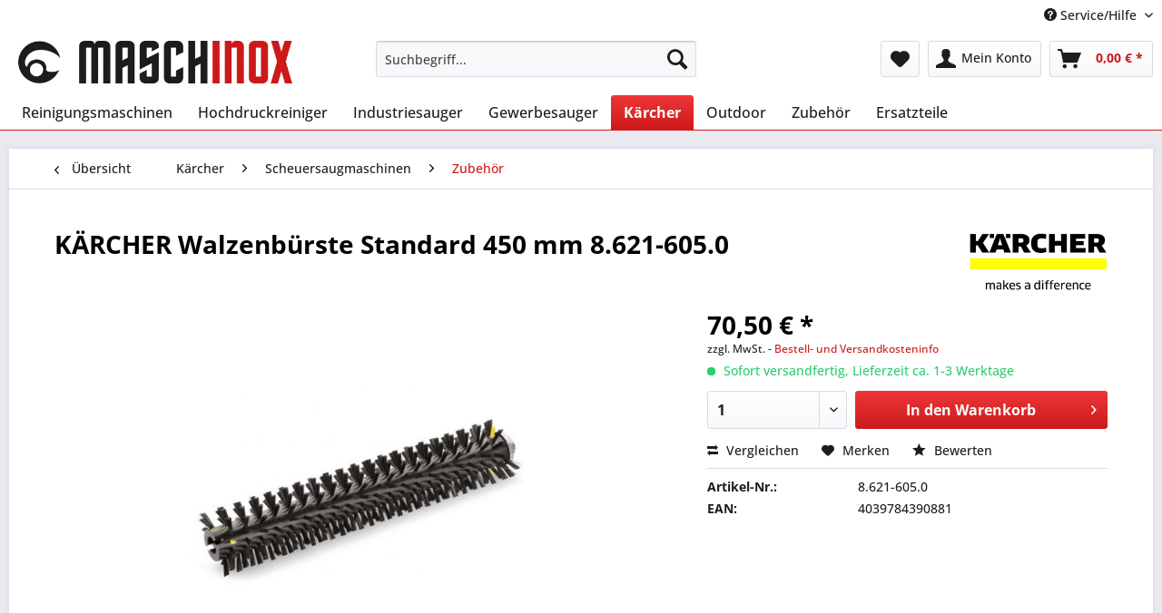

--- FILE ---
content_type: text/html; charset=UTF-8
request_url: https://maschinox.de/kaercher/scheuersaugmaschinen/zubehoer/2819/kaercher-walzenbuerste-standard-450-mm-8.621-605.0
body_size: 18444
content:
<!DOCTYPE html> <html class="no-js" lang="de" itemscope="itemscope" itemtype="https://schema.org/WebPage"> <head> <meta charset="utf-8"> <meta name="author" content="" /> <meta name="robots" content="index,follow" /> <meta name="revisit-after" content="15 days" /> <meta name="keywords" content="Walzenbürste, Kärcher Walzenbürste, Walzenbürste Kärcher, 8.621-605.0, 8621605, 86216050, Kärcher Zubehör, Teppichreinigung, Walzenbürste Teppichreinigung, Zubehör Teppichreinigung Bürste Standard, Standard Bürste Kärcher" /> <meta name="description" content="Standard, schwarz, 450 mm, 2 Stück erforderlich passend für: BRC 45/45 C" /> <meta property="og:type" content="product" /> <meta property="og:site_name" content="MASCHINOX Reinigungsmaschinen" /> <meta property="og:url" content="https://maschinox.de/kaercher/scheuersaugmaschinen/zubehoer/2819/kaercher-walzenbuerste-standard-450-mm-8.621-605.0" /> <meta property="og:title" content="KÄRCHER Walzenbürste Standard 450 mm 8.621-605.0" /> <meta property="og:description" content="Standard, schwarz, 450 mm, 2 Stück erforderlich passend für: BRC 45/45 C" /> <meta property="og:image" content="https://maschinox.de/media/image/38/5c/34/8-621-605-0.jpg" /> <meta property="product:brand" content="Kärcher" /> <meta property="product:price" content="70,50" /> <meta property="product:product_link" content="https://maschinox.de/kaercher/scheuersaugmaschinen/zubehoer/2819/kaercher-walzenbuerste-standard-450-mm-8.621-605.0" /> <meta name="twitter:card" content="product" /> <meta name="twitter:site" content="MASCHINOX Reinigungsmaschinen" /> <meta name="twitter:title" content="KÄRCHER Walzenbürste Standard 450 mm 8.621-605.0" /> <meta name="twitter:description" content="Standard, schwarz, 450 mm, 2 Stück erforderlich passend für: BRC 45/45 C" /> <meta name="twitter:image" content="https://maschinox.de/media/image/38/5c/34/8-621-605-0.jpg" /> <meta itemprop="copyrightHolder" content="MASCHINOX Reinigungsmaschinen" /> <meta itemprop="copyrightYear" content="2015" /> <meta itemprop="isFamilyFriendly" content="True" /> <meta itemprop="image" content="https://maschinox.de/media/image/bb/f5/0b/logo-gross.jpg" /> <meta name="viewport" content="width=device-width, initial-scale=1.0"> <meta name="mobile-web-app-capable" content="yes"> <meta name="apple-mobile-web-app-title" content="MASCHINOX Reinigungsmaschinen"> <meta name="apple-mobile-web-app-capable" content="yes"> <meta name="apple-mobile-web-app-status-bar-style" content="default"> <link rel="apple-touch-icon-precomposed" href="https://maschinox.de/media/image/e6/4c/84/apple-touch-icon.png"> <link rel="shortcut icon" href="https://maschinox.de/media/unknown/d9/0c/f4/favicon.ico"> <meta name="msapplication-navbutton-color" content="#CD191A" /> <meta name="application-name" content="MASCHINOX Reinigungsmaschinen" /> <meta name="msapplication-starturl" content="https://maschinox.de/" /> <meta name="msapplication-window" content="width=1024;height=768" /> <meta name="msapplication-TileImage" content="https://maschinox.de/media/image/ac/04/c5/win-kachel-icon.png"> <meta name="msapplication-TileColor" content="#CD191A"> <meta name="theme-color" content="#CD191A" /> <link rel="canonical" href="https://maschinox.de/kaercher/scheuersaugmaschinen/zubehoer/2819/kaercher-walzenbuerste-standard-450-mm-8.621-605.0" /> <title itemprop="name">KÄRCHER Walzenbürste Standard 450 mm 8.621-605.0 | MASCHINOX Reinigungsmaschinen</title> <link href="/web/cache/1768370646_ffc9beeed884b73e77bb3912f0c11253.css" media="all" rel="stylesheet" type="text/css" /> </head> <body class="is--ctl-detail is--act-index" > <div class="swag-cookie-permission" data-cookieForwardTo="http://www.google.de" data-shopId="1" data-cookiePermissionUrl="/widgets/SwagCookiePermission/isAffectedUser" data-cookieMode="1"> <div class="cookie-bar" style="display: none; background-color:#008000"> <p class="bar--paragraph">Diese Seite benötigt Cookies. Sind Sie mit der Nutzung von Cookies einverstanden? <a href="#" class="cp-enable cp-btn" title="Ja"> <span class="cp-yes-icon cp-icon"></span> <span class="cp-btn-label">Ja</span> </a> <a href="#" class="cp-disable cp-btn" title="Nein"> <span class="cp-no-icon cp-icon"></span> <span class="cp-btn-label">Nein</span> </a> </p> </div> </div> <div class="page-wrap"> <noscript class="noscript-main"> <div class="alert is--warning"> <div class="alert--icon"> <i class="icon--element icon--warning"></i> </div> <div class="alert--content"> Um MASCHINOX&#x20;Reinigungsmaschinen in vollem Umfang nutzen zu k&ouml;nnen, empfehlen wir Ihnen Javascript in Ihrem Browser zu aktiveren. </div> </div> </noscript> <header class="header-main"> <div class="top-bar"> <div class="container block-group"> <nav class="top-bar--navigation block" role="menubar">   <div class="navigation--entry entry--compare is--hidden" role="menuitem" aria-haspopup="true" data-drop-down-menu="true">   </div> <div class="navigation--entry entry--service has--drop-down" role="menuitem" aria-haspopup="true" data-drop-down-menu="true"> <i class="icon--service"></i> Service/Hilfe <ul class="service--list is--rounded" role="menu"> <li class="service--entry" role="menuitem"> <a class="service--link" href="https://maschinox.de/kontaktformular" title="Kontakt" target="_self"> Kontakt </a> </li> <li class="service--entry" role="menuitem"> <a class="service--link" href="https://maschinox.de/bestell-und-versandinformationen" title="Bestell- und Versandinformationen" > Bestell- und Versandinformationen </a> </li> <li class="service--entry" role="menuitem"> <a class="service--link" href="https://maschinox.de/batteriegesetz" title="Batteriegesetz" > Batteriegesetz </a> </li> <li class="service--entry" role="menuitem"> <a class="service--link" href="https://maschinox.de/service-begleitschein" title="Service-Begleitschein" > Service-Begleitschein </a> </li> <li class="service--entry" role="menuitem"> <a class="service--link" href="https://maschinox.de/datenschutz" title="Datenschutz" > Datenschutz </a> </li> <li class="service--entry" role="menuitem"> <a class="service--link" href="https://maschinox.de/agb" title="AGB" > AGB </a> </li> <li class="service--entry" role="menuitem"> <a class="service--link" href="https://maschinox.de/impressum" title="Impressum" > Impressum </a> </li> </ul> </div> </nav> </div> </div> <div class="container header--navigation"> <div class="logo-main block-group" role="banner"> <div class="logo--shop block"> <a class="logo--link" href="https://maschinox.de/" title="MASCHINOX Reinigungsmaschinen - zur Startseite wechseln"> <picture> <source srcset="https://maschinox.de/media/image/bb/f5/0b/logo-gross.jpg" media="(min-width: 78.75em)"> <source srcset="https://maschinox.de/media/image/bb/f5/0b/logo-gross.jpg" media="(min-width: 64em)"> <source srcset="https://maschinox.de/media/image/bb/f5/0b/logo-gross.jpg" media="(min-width: 48em)"> <img srcset="https://maschinox.de/media/image/bb/f5/0b/logo-gross.jpg" alt="MASCHINOX Reinigungsmaschinen - zur Startseite wechseln" /> </picture> </a> </div> </div> <nav class="shop--navigation block-group"> <ul class="navigation--list block-group" role="menubar"> <li class="navigation--entry entry--menu-left" role="menuitem"> <a class="entry--link entry--trigger btn is--icon-left" href="#offcanvas--left" data-offcanvas="true" data-offCanvasSelector=".sidebar-main" aria-label="Menü"> <i class="icon--menu"></i> Menü </a> </li> <li class="navigation--entry entry--search" role="menuitem" data-search="true" aria-haspopup="true" data-minLength="3"> <a class="btn entry--link entry--trigger" href="#show-hide--search" title="Suche anzeigen / schließen" aria-label="Suche anzeigen / schließen"> <i class="icon--search"></i> <span class="search--display">Suchen</span> </a> <form action="/search" method="get" class="main-search--form"> <input type="search" name="sSearch" aria-label="Suchbegriff..." class="main-search--field" autocomplete="off" autocapitalize="off" placeholder="Suchbegriff..." maxlength="30" /> <button type="submit" class="main-search--button" aria-label="Suchen"> <i class="icon--search"></i> <span class="main-search--text">Suchen</span> </button> <div class="form--ajax-loader">&nbsp;</div> </form> <div class="main-search--results"></div> </li>  <li class="navigation--entry entry--notepad" role="menuitem"> <a href="https://maschinox.de/note" title="Merkzettel" aria-label="Merkzettel" class="btn"> <i class="icon--heart"></i> </a> </li> <li class="navigation--entry entry--account" role="menuitem" data-offcanvas="true" data-offCanvasSelector=".account--dropdown-navigation"> <a href="https://maschinox.de/account" title="Mein Konto" aria-label="Mein Konto" class="btn is--icon-left entry--link account--link"> <i class="icon--account"></i> <span class="account--display"> Mein Konto </span> </a> </li> <li class="navigation--entry entry--cart" role="menuitem"> <a class="btn is--icon-left cart--link" href="https://maschinox.de/checkout/cart" title="Warenkorb" aria-label="Warenkorb"> <span class="cart--display"> Warenkorb </span> <span class="badge is--primary is--minimal cart--quantity is--hidden">0</span> <i class="icon--basket"></i> <span class="cart--amount"> 0,00&nbsp;&euro; * </span> </a> <div class="ajax-loader">&nbsp;</div> </li>  </ul> </nav> <div class="container--ajax-cart" data-collapse-cart="true" data-displayMode="offcanvas"></div> </div> </header> <nav class="navigation-main"> <div class="container" data-menu-scroller="true" data-listSelector=".navigation--list.container" data-viewPortSelector=".navigation--list-wrapper"> <div class="navigation--list-wrapper"> <ul class="navigation--list container" role="menubar" itemscope="itemscope" itemtype="https://schema.org/SiteNavigationElement"> <li class="navigation--entry" role="menuitem"><a class="navigation--link" href="https://maschinox.de/reinigungsmaschinen/" title="Reinigungsmaschinen" aria-label="Reinigungsmaschinen" itemprop="url"><span itemprop="name">Reinigungsmaschinen</span></a></li><li class="navigation--entry" role="menuitem"><a class="navigation--link" href="https://maschinox.de/hochdruckreiniger/" title="Hochdruckreiniger" aria-label="Hochdruckreiniger" itemprop="url"><span itemprop="name">Hochdruckreiniger</span></a></li><li class="navigation--entry" role="menuitem"><a class="navigation--link" href="https://maschinox.de/industriesauger/" title="Industriesauger" aria-label="Industriesauger" itemprop="url"><span itemprop="name">Industriesauger</span></a></li><li class="navigation--entry" role="menuitem"><a class="navigation--link" href="https://maschinox.de/gewerbesauger/" title="Gewerbesauger" aria-label="Gewerbesauger" itemprop="url"><span itemprop="name">Gewerbesauger</span></a></li><li class="navigation--entry is--active" role="menuitem"><a class="navigation--link is--active" href="https://maschinox.de/cat/index/sCategory/124" title="Kärcher" aria-label="Kärcher" itemprop="url"><span itemprop="name">Kärcher</span></a></li><li class="navigation--entry" role="menuitem"><a class="navigation--link" href="https://maschinox.de/outdoor/" title="Outdoor" aria-label="Outdoor" itemprop="url"><span itemprop="name">Outdoor</span></a></li><li class="navigation--entry" role="menuitem"><a class="navigation--link" href="https://maschinox.de/zubehoer/" title="Zubehör" aria-label="Zubehör" itemprop="url"><span itemprop="name">Zubehör</span></a></li><li class="navigation--entry" role="menuitem"><a class="navigation--link" href="https://maschinox.de/ersatzteile/" title="Ersatzteile" aria-label="Ersatzteile" itemprop="url"><span itemprop="name">Ersatzteile</span></a></li> </ul> </div> <div class="advanced-menu" data-advanced-menu="true" data-hoverDelay=""> <div class="menu--container"> <div class="button-container"> <a href="https://maschinox.de/reinigungsmaschinen/" class="button--category" aria-label="Zur Kategorie Reinigungsmaschinen" title="Zur Kategorie Reinigungsmaschinen"> <i class="icon--arrow-right"></i> Zur Kategorie Reinigungsmaschinen </a> <span class="button--close"> <i class="icon--cross"></i> </span> </div> <div class="content--wrapper has--content"> <ul class="menu--list menu--level-0 columns--4" style="width: 100%;"> <li class="menu--list-item item--level-0" style="width: 100%"> <a href="https://maschinox.de/reinigungsmaschinen/scheuersaugmaschinen/" class="menu--list-item-link" aria-label="Scheuersaugmaschinen" title="Scheuersaugmaschinen">Scheuersaugmaschinen</a> <ul class="menu--list menu--level-1 columns--4"> <li class="menu--list-item item--level-1"> <a href="https://maschinox.de/reinigungsmaschinen/scheuersaugmaschinen/cleanfix-scheuersaugmaschinen/" class="menu--list-item-link" aria-label="CLEANFIX Scheuersaugmaschinen" title="CLEANFIX Scheuersaugmaschinen">CLEANFIX Scheuersaugmaschinen</a> </li> <li class="menu--list-item item--level-1"> <a href="https://maschinox.de/reinigungsmaschinen/scheuersaugmaschinen/fimap-scheuersaugmaschinen/" class="menu--list-item-link" aria-label="FIMAP Scheuersaugmaschinen" title="FIMAP Scheuersaugmaschinen">FIMAP Scheuersaugmaschinen</a> </li> <li class="menu--list-item item--level-1"> <a href="https://maschinox.de/reinigungsmaschinen/scheuersaugmaschinen/kaercher-scheuersaugmaschinen/" class="menu--list-item-link" aria-label="KÄRCHER Scheuersaugmaschinen" title="KÄRCHER Scheuersaugmaschinen">KÄRCHER Scheuersaugmaschinen</a> </li> <li class="menu--list-item item--level-1"> <a href="https://maschinox.de/reinigungsmaschinen/scheuersaugmaschinen/nilfisk-scheuersaugmaschinen/" class="menu--list-item-link" aria-label="NILFISK Scheuersaugmaschinen" title="NILFISK Scheuersaugmaschinen">NILFISK Scheuersaugmaschinen</a> </li> <li class="menu--list-item item--level-1"> <a href="https://maschinox.de/reinigungsmaschinen/scheuersaugmaschinen/lindhaus-scheuersaugmaschinen/" class="menu--list-item-link" aria-label="LINDHAUS Scheuersaugmaschinen" title="LINDHAUS Scheuersaugmaschinen">LINDHAUS Scheuersaugmaschinen</a> </li> <li class="menu--list-item item--level-1"> <a href="https://maschinox.de/reinigungsmaschinen/scheuersaugmaschinen/sprintus-scheuersaugmaschinen/" class="menu--list-item-link" aria-label="SPRINTUS Scheuersaugmaschinen" title="SPRINTUS Scheuersaugmaschinen">SPRINTUS Scheuersaugmaschinen</a> </li> <li class="menu--list-item item--level-1"> <a href="https://maschinox.de/reinigungsmaschinen/scheuersaugmaschinen/maschinox-scheuersaugmaschinen/" class="menu--list-item-link" aria-label="MASCHINOX Scheuersaugmaschinen" title="MASCHINOX Scheuersaugmaschinen">MASCHINOX Scheuersaugmaschinen</a> </li> <li class="menu--list-item item--level-1"> <a href="https://maschinox.de/reinigungsmaschinen/scheuersaugmaschinen/zubehoer/" class="menu--list-item-link" aria-label="Zubehör" title="Zubehör">Zubehör</a> </li> </ul> </li> <li class="menu--list-item item--level-0" style="width: 100%"> <a href="https://maschinox.de/reinigungsmaschinen/einscheibenmaschinen/" class="menu--list-item-link" aria-label="Einscheibenmaschinen" title="Einscheibenmaschinen">Einscheibenmaschinen</a> <ul class="menu--list menu--level-1 columns--4"> <li class="menu--list-item item--level-1"> <a href="https://maschinox.de/reinigungsmaschinen/einscheibenmaschinen/cleanfix-einscheibenmaschinen/" class="menu--list-item-link" aria-label="Cleanfix Einscheibenmaschinen" title="Cleanfix Einscheibenmaschinen">Cleanfix Einscheibenmaschinen</a> </li> <li class="menu--list-item item--level-1"> <a href="https://maschinox.de/reinigungsmaschinen/einscheibenmaschinen/maschinox-einscheibenmaschinen/" class="menu--list-item-link" aria-label="Maschinox Einscheibenmaschinen" title="Maschinox Einscheibenmaschinen">Maschinox Einscheibenmaschinen</a> </li> <li class="menu--list-item item--level-1"> <a href="https://maschinox.de/reinigungsmaschinen/einscheibenmaschinen/nilfisk-einscheibenmaschinen/" class="menu--list-item-link" aria-label="Nilfisk Einscheibenmaschinen" title="Nilfisk Einscheibenmaschinen">Nilfisk Einscheibenmaschinen</a> </li> <li class="menu--list-item item--level-1"> <a href="https://maschinox.de/reinigungsmaschinen/einscheibenmaschinen/sprintus-einscheibenmaschinen/" class="menu--list-item-link" aria-label="Sprintus Einscheibenmaschinen" title="Sprintus Einscheibenmaschinen">Sprintus Einscheibenmaschinen</a> </li> <li class="menu--list-item item--level-1"> <a href="https://maschinox.de/reinigungsmaschinen/einscheibenmaschinen/wirbel-einscheibenmaschinen/" class="menu--list-item-link" aria-label="Wirbel Einscheibenmaschinen" title="Wirbel Einscheibenmaschinen">Wirbel Einscheibenmaschinen</a> </li> <li class="menu--list-item item--level-1"> <a href="https://maschinox.de/reinigungsmaschinen/einscheibenmaschinen/zubehoer/" class="menu--list-item-link" aria-label="Zubehör" title="Zubehör">Zubehör</a> </li> </ul> </li> <li class="menu--list-item item--level-0" style="width: 100%"> <a href="https://maschinox.de/reinigungsmaschinen/kehrmaschinen/" class="menu--list-item-link" aria-label="Kehrmaschinen" title="Kehrmaschinen">Kehrmaschinen</a> <ul class="menu--list menu--level-1 columns--4"> <li class="menu--list-item item--level-1"> <a href="https://maschinox.de/reinigungsmaschinen/kehrmaschinen/manueller-antrieb/" class="menu--list-item-link" aria-label="manueller Antrieb" title="manueller Antrieb">manueller Antrieb</a> </li> <li class="menu--list-item item--level-1"> <a href="https://maschinox.de/reinigungsmaschinen/kehrmaschinen/batterieantrieb/" class="menu--list-item-link" aria-label="Batterieantrieb" title="Batterieantrieb">Batterieantrieb</a> </li> <li class="menu--list-item item--level-1"> <a href="https://maschinox.de/reinigungsmaschinen/kehrmaschinen/benzinantrieb/" class="menu--list-item-link" aria-label="Benzinantrieb" title="Benzinantrieb">Benzinantrieb</a> </li> <li class="menu--list-item item--level-1"> <a href="https://maschinox.de/reinigungsmaschinen/kehrmaschinen/zubehoer/" class="menu--list-item-link" aria-label="Zubehör" title="Zubehör">Zubehör</a> </li> </ul> </li> <li class="menu--list-item item--level-0" style="width: 100%"> <a href="https://maschinox.de/reinigungsmaschinen/floorwash-duplex/" class="menu--list-item-link" aria-label="Floorwash - Duplex" title="Floorwash - Duplex">Floorwash - Duplex</a> <ul class="menu--list menu--level-1 columns--4"> <li class="menu--list-item item--level-1"> <a href="https://maschinox.de/reinigungsmaschinen/floorwash-duplex/duplex-reinigungsmaschinen/" class="menu--list-item-link" aria-label="Duplex Reinigungsmaschinen" title="Duplex Reinigungsmaschinen">Duplex Reinigungsmaschinen</a> </li> <li class="menu--list-item item--level-1"> <a href="https://maschinox.de/reinigungsmaschinen/floorwash-duplex/floorwash/" class="menu--list-item-link" aria-label="Floorwash" title="Floorwash">Floorwash</a> </li> <li class="menu--list-item item--level-1"> <a href="https://maschinox.de/reinigungsmaschinen/floorwash-duplex/zubehoer/" class="menu--list-item-link" aria-label="Zubehör" title="Zubehör">Zubehör</a> </li> </ul> </li> <li class="menu--list-item item--level-0" style="width: 100%"> <a href="https://maschinox.de/reinigungsmaschinen/spruehextraktionsgeraete/" class="menu--list-item-link" aria-label="Sprühextraktionsgeräte" title="Sprühextraktionsgeräte">Sprühextraktionsgeräte</a> <ul class="menu--list menu--level-1 columns--4"> <li class="menu--list-item item--level-1"> <a href="https://maschinox.de/reinigungsmaschinen/spruehextraktionsgeraete/spruehextraktionsmaschinen/" class="menu--list-item-link" aria-label="Sprühextraktionsmaschinen" title="Sprühextraktionsmaschinen">Sprühextraktionsmaschinen</a> </li> <li class="menu--list-item item--level-1"> <a href="https://maschinox.de/reinigungsmaschinen/spruehextraktionsgeraete/zubehoer-spruehextraktion/" class="menu--list-item-link" aria-label="Zubehör Sprühextraktion" title="Zubehör Sprühextraktion">Zubehör Sprühextraktion</a> </li> </ul> </li> <li class="menu--list-item item--level-0" style="width: 100%"> <a href="https://maschinox.de/reinigungsmaschinen/schaumgeraete/" class="menu--list-item-link" aria-label="Schaumgeräte" title="Schaumgeräte">Schaumgeräte</a> </li> <li class="menu--list-item item--level-0" style="width: 100%"> <a href="https://maschinox.de/reinigungsmaschinen/spruehgeraete/" class="menu--list-item-link" aria-label="Sprühgeräte" title="Sprühgeräte">Sprühgeräte</a> </li> <li class="menu--list-item item--level-0" style="width: 100%"> <a href="https://maschinox.de/reinigungsmaschinen/schneekehrmaschinen/" class="menu--list-item-link" aria-label="Schneekehrmaschinen" title="Schneekehrmaschinen">Schneekehrmaschinen</a> <ul class="menu--list menu--level-1 columns--4"> <li class="menu--list-item item--level-1"> <a href="https://maschinox.de/reinigungsmaschinen/schneekehrmaschinen/kehrmaschinen-tielbuerger/" class="menu--list-item-link" aria-label="Kehrmaschinen Tielbürger" title="Kehrmaschinen Tielbürger">Kehrmaschinen Tielbürger</a> </li> <li class="menu--list-item item--level-1"> <a href="https://maschinox.de/reinigungsmaschinen/schneekehrmaschinen/zubehoer/" class="menu--list-item-link" aria-label="Zubehör" title="Zubehör">Zubehör</a> </li> </ul> </li> <li class="menu--list-item item--level-0" style="width: 100%"> <a href="https://maschinox.de/reinigungsmaschinen/treppenreinigungsmaschinen/" class="menu--list-item-link" aria-label="Treppenreinigungsmaschinen" title="Treppenreinigungsmaschinen">Treppenreinigungsmaschinen</a> <ul class="menu--list menu--level-1 columns--4"> <li class="menu--list-item item--level-1"> <a href="https://maschinox.de/reinigungsmaschinen/treppenreinigungsmaschinen/stairway-treppenreinigungsmaschine/" class="menu--list-item-link" aria-label="Stairway Treppenreinigungsmaschine" title="Stairway Treppenreinigungsmaschine">Stairway Treppenreinigungsmaschine</a> </li> <li class="menu--list-item item--level-1"> <a href="https://maschinox.de/reinigungsmaschinen/treppenreinigungsmaschinen/zubehoer-treppenreinigungsmaschine/" class="menu--list-item-link" aria-label="Zubehör Treppenreinigungsmaschine" title="Zubehör Treppenreinigungsmaschine">Zubehör Treppenreinigungsmaschine</a> </li> </ul> </li> </ul> </div> </div> <div class="menu--container"> <div class="button-container"> <a href="https://maschinox.de/hochdruckreiniger/" class="button--category" aria-label="Zur Kategorie Hochdruckreiniger" title="Zur Kategorie Hochdruckreiniger"> <i class="icon--arrow-right"></i> Zur Kategorie Hochdruckreiniger </a> <span class="button--close"> <i class="icon--cross"></i> </span> </div> <div class="content--wrapper has--content"> <ul class="menu--list menu--level-0 columns--4" style="width: 100%;"> <li class="menu--list-item item--level-0" style="width: 100%"> <a href="https://maschinox.de/hochdruckreiniger/kraenzle-hochdruckreiniger/" class="menu--list-item-link" aria-label="KRÄNZLE Hochdruckreiniger" title="KRÄNZLE Hochdruckreiniger">KRÄNZLE Hochdruckreiniger</a> <ul class="menu--list menu--level-1 columns--4"> <li class="menu--list-item item--level-1"> <a href="https://maschinox.de/hochdruckreiniger/kraenzle-hochdruckreiniger/aktionsgeraete/" class="menu--list-item-link" aria-label="Aktionsgeräte" title="Aktionsgeräte">Aktionsgeräte</a> </li> <li class="menu--list-item item--level-1"> <a href="https://maschinox.de/hochdruckreiniger/kraenzle-hochdruckreiniger/kaltwassergeraete-230-v/" class="menu--list-item-link" aria-label="Kaltwassergeräte 230 V" title="Kaltwassergeräte 230 V">Kaltwassergeräte 230 V</a> </li> <li class="menu--list-item item--level-1"> <a href="https://maschinox.de/hochdruckreiniger/kraenzle-hochdruckreiniger/kaltwassergeraete-400-v/" class="menu--list-item-link" aria-label="Kaltwassergeräte 400 V" title="Kaltwassergeräte 400 V">Kaltwassergeräte 400 V</a> </li> <li class="menu--list-item item--level-1"> <a href="https://maschinox.de/hochdruckreiniger/kraenzle-hochdruckreiniger/heisswassergeraete/" class="menu--list-item-link" aria-label="Heißwassergeräte" title="Heißwassergeräte">Heißwassergeräte</a> </li> <li class="menu--list-item item--level-1"> <a href="https://maschinox.de/hochdruckreiniger/kraenzle-hochdruckreiniger/geraete-mit-benzinmotor/" class="menu--list-item-link" aria-label="Geräte mit Benzinmotor" title="Geräte mit Benzinmotor">Geräte mit Benzinmotor</a> </li> <li class="menu--list-item item--level-1"> <a href="https://maschinox.de/hochdruckreiniger/kraenzle-hochdruckreiniger/non-marking-ausfuehrung/" class="menu--list-item-link" aria-label="Non-Marking-Ausführung" title="Non-Marking-Ausführung">Non-Marking-Ausführung</a> </li> <li class="menu--list-item item--level-1"> <a href="https://maschinox.de/hochdruckreiniger/kraenzle-hochdruckreiniger/stecksystem-ausfuehrung/" class="menu--list-item-link" aria-label="Stecksystem-Ausführung" title="Stecksystem-Ausführung">Stecksystem-Ausführung</a> </li> </ul> </li> <li class="menu--list-item item--level-0" style="width: 100%"> <a href="https://maschinox.de/hochdruckreiniger/kraenzle-zubehoer-m22/" class="menu--list-item-link" aria-label="KRÄNZLE Zubehör M22" title="KRÄNZLE Zubehör M22">KRÄNZLE Zubehör M22</a> <ul class="menu--list menu--level-1 columns--4"> <li class="menu--list-item item--level-1"> <a href="https://maschinox.de/hochdruckreiniger/kraenzle-zubehoer-m22/hd-schlaeuche/" class="menu--list-item-link" aria-label="HD-Schläuche" title="HD-Schläuche">HD-Schläuche</a> </li> <li class="menu--list-item item--level-1"> <a href="https://maschinox.de/hochdruckreiniger/kraenzle-zubehoer-m22/hd-lanzen-m22/" class="menu--list-item-link" aria-label="HD-Lanzen M22" title="HD-Lanzen M22">HD-Lanzen M22</a> </li> <li class="menu--list-item item--level-1"> <a href="https://maschinox.de/hochdruckreiniger/kraenzle-zubehoer-m22/hd-pistolen-m22/" class="menu--list-item-link" aria-label="HD-Pistolen M22" title="HD-Pistolen M22">HD-Pistolen M22</a> </li> <li class="menu--list-item item--level-1"> <a href="https://maschinox.de/hochdruckreiniger/kraenzle-zubehoer-m22/hd-bodenwaescher-m22/" class="menu--list-item-link" aria-label="HD-Bodenwäscher M22" title="HD-Bodenwäscher M22">HD-Bodenwäscher M22</a> </li> <li class="menu--list-item item--level-1"> <a href="https://maschinox.de/hochdruckreiniger/kraenzle-zubehoer-m22/rr-schlaeuche-m22/" class="menu--list-item-link" aria-label="RR-Schläuche M22" title="RR-Schläuche M22">RR-Schläuche M22</a> </li> <li class="menu--list-item item--level-1"> <a href="https://maschinox.de/hochdruckreiniger/kraenzle-zubehoer-m22/rohrreingungsduesen/" class="menu--list-item-link" aria-label="Rohrreingungsdüsen" title="Rohrreingungsdüsen">Rohrreingungsdüsen</a> </li> <li class="menu--list-item item--level-1"> <a href="https://maschinox.de/hochdruckreiniger/kraenzle-zubehoer-m22/sonstiges-hd-zubehoer-m22/" class="menu--list-item-link" aria-label="sonstiges HD-Zubehör M22" title="sonstiges HD-Zubehör M22">sonstiges HD-Zubehör M22</a> </li> </ul> </li> <li class="menu--list-item item--level-0" style="width: 100%"> <a href="https://maschinox.de/hochdruckreiniger/kraenzle-zubehoer-d12/" class="menu--list-item-link" aria-label="KRÄNZLE Zubehör D12" title="KRÄNZLE Zubehör D12">KRÄNZLE Zubehör D12</a> <ul class="menu--list menu--level-1 columns--4"> <li class="menu--list-item item--level-1"> <a href="https://maschinox.de/hochdruckreiniger/kraenzle-zubehoer-d12/hd-lanzen-d12/" class="menu--list-item-link" aria-label="HD-Lanzen D12" title="HD-Lanzen D12">HD-Lanzen D12</a> </li> <li class="menu--list-item item--level-1"> <a href="https://maschinox.de/hochdruckreiniger/kraenzle-zubehoer-d12/hd-pistolen-d12/" class="menu--list-item-link" aria-label="HD-Pistolen D12" title="HD-Pistolen D12">HD-Pistolen D12</a> </li> <li class="menu--list-item item--level-1"> <a href="https://maschinox.de/hochdruckreiniger/kraenzle-zubehoer-d12/hd-bodenwaescher-d12/" class="menu--list-item-link" aria-label="HD-Bodenwäscher D12" title="HD-Bodenwäscher D12">HD-Bodenwäscher D12</a> </li> <li class="menu--list-item item--level-1"> <a href="https://maschinox.de/hochdruckreiniger/kraenzle-zubehoer-d12/rr-schlaeuche-d12/" class="menu--list-item-link" aria-label="RR-Schläuche D12" title="RR-Schläuche D12">RR-Schläuche D12</a> </li> <li class="menu--list-item item--level-1"> <a href="https://maschinox.de/hochdruckreiniger/kraenzle-zubehoer-d12/photovoltaikreinigung/" class="menu--list-item-link" aria-label="Photovoltaikreinigung" title="Photovoltaikreinigung">Photovoltaikreinigung</a> </li> <li class="menu--list-item item--level-1"> <a href="https://maschinox.de/hochdruckreiniger/kraenzle-zubehoer-d12/sonstiges-hd-zubehoer-d12/" class="menu--list-item-link" aria-label="sonstiges HD-Zubehör D12" title="sonstiges HD-Zubehör D12">sonstiges HD-Zubehör D12</a> </li> </ul> </li> <li class="menu--list-item item--level-0" style="width: 100%"> <a href="https://maschinox.de/hochdruckreiniger/kraenzle-zubehoer-hobby-k-1050-a-serie/" class="menu--list-item-link" aria-label="KRÄNZLE Zubehör Hobby K 1050 / A-Serie" title="KRÄNZLE Zubehör Hobby K 1050 / A-Serie">KRÄNZLE Zubehör Hobby K 1050 / A-Serie</a> </li> <li class="menu--list-item item--level-0" style="width: 100%"> <a href="https://maschinox.de/hochdruckreiniger/kaercher-hochdruckreiniger/" class="menu--list-item-link" aria-label="KÄRCHER Hochdruckreiniger" title="KÄRCHER Hochdruckreiniger">KÄRCHER Hochdruckreiniger</a> <ul class="menu--list menu--level-1 columns--4"> <li class="menu--list-item item--level-1"> <a href="https://maschinox.de/hochdruckreiniger/kaercher-hochdruckreiniger/kaltwassergeraete/" class="menu--list-item-link" aria-label="Kaltwassergeräte" title="Kaltwassergeräte">Kaltwassergeräte</a> </li> <li class="menu--list-item item--level-1"> <a href="https://maschinox.de/hochdruckreiniger/kaercher-hochdruckreiniger/heisswassergeraete/" class="menu--list-item-link" aria-label="Heißwassergeräte" title="Heißwassergeräte">Heißwassergeräte</a> </li> <li class="menu--list-item item--level-1"> <a href="https://maschinox.de/hochdruckreiniger/kaercher-hochdruckreiniger/zubehoer-kaercher/" class="menu--list-item-link" aria-label="Zubehör Kärcher" title="Zubehör Kärcher">Zubehör Kärcher</a> </li> <li class="menu--list-item item--level-1"> <a href="https://maschinox.de/hochdruckreiniger/kaercher-hochdruckreiniger/zubehoer-kaercher-easy/" class="menu--list-item-link" aria-label="Zubehör Kärcher EASY!" title="Zubehör Kärcher EASY!">Zubehör Kärcher EASY!</a> </li> </ul> </li> <li class="menu--list-item item--level-0" style="width: 100%"> <a href="https://maschinox.de/hochdruckreiniger/nilfisk-hochdruckreiniger/" class="menu--list-item-link" aria-label="NILFISK Hochdruckreiniger" title="NILFISK Hochdruckreiniger">NILFISK Hochdruckreiniger</a> <ul class="menu--list menu--level-1 columns--4"> <li class="menu--list-item item--level-1"> <a href="https://maschinox.de/hochdruckreiniger/nilfisk-hochdruckreiniger/heisswassergeraete/" class="menu--list-item-link" aria-label="Heißwassergeräte" title="Heißwassergeräte">Heißwassergeräte</a> </li> <li class="menu--list-item item--level-1"> <a href="https://maschinox.de/hochdruckreiniger/nilfisk-hochdruckreiniger/zubehoer-nilfisk/" class="menu--list-item-link" aria-label="Zubehör Nilfisk" title="Zubehör Nilfisk">Zubehör Nilfisk</a> </li> </ul> </li> </ul> </div> </div> <div class="menu--container"> <div class="button-container"> <a href="https://maschinox.de/industriesauger/" class="button--category" aria-label="Zur Kategorie Industriesauger" title="Zur Kategorie Industriesauger"> <i class="icon--arrow-right"></i> Zur Kategorie Industriesauger </a> <span class="button--close"> <i class="icon--cross"></i> </span> </div> <div class="content--wrapper has--content"> <ul class="menu--list menu--level-0 columns--4" style="width: 100%;"> <li class="menu--list-item item--level-0" style="width: 100%"> <a href="https://maschinox.de/industriesauger/starmix/" class="menu--list-item-link" aria-label="Starmix" title="Starmix">Starmix</a> <ul class="menu--list menu--level-1 columns--4"> <li class="menu--list-item item--level-1"> <a href="https://maschinox.de/industriesauger/starmix/starmix-ipulse-sauger/" class="menu--list-item-link" aria-label="Starmix iPulse - Sauger" title="Starmix iPulse - Sauger">Starmix iPulse - Sauger</a> </li> <li class="menu--list-item item--level-1"> <a href="https://maschinox.de/industriesauger/starmix/starmix-akkusauger/" class="menu--list-item-link" aria-label="Starmix Akkusauger" title="Starmix Akkusauger">Starmix Akkusauger</a> </li> <li class="menu--list-item item--level-1"> <a href="https://maschinox.de/industriesauger/starmix/starmix-nsg-uclean-sauger/" class="menu--list-item-link" aria-label="Starmix NSG uClean - Sauger" title="Starmix NSG uClean - Sauger">Starmix NSG uClean - Sauger</a> </li> <li class="menu--list-item item--level-1"> <a href="https://maschinox.de/industriesauger/starmix/starmix-isc-isp-sauger/" class="menu--list-item-link" aria-label="Starmix ISC / ISP - Sauger" title="Starmix ISC / ISP - Sauger">Starmix ISC / ISP - Sauger</a> </li> <li class="menu--list-item item--level-1"> <a href="https://maschinox.de/industriesauger/starmix/starmix-gs-hs-sauger/" class="menu--list-item-link" aria-label="Starmix GS / HS - Sauger" title="Starmix GS / HS - Sauger">Starmix GS / HS - Sauger</a> </li> <li class="menu--list-item item--level-1"> <a href="https://maschinox.de/industriesauger/starmix/starmix-ecraft-sauger/" class="menu--list-item-link" aria-label="Starmix eCraft - Sauger" title="Starmix eCraft - Sauger">Starmix eCraft - Sauger</a> </li> <li class="menu--list-item item--level-1"> <a href="https://maschinox.de/industriesauger/starmix/starmix-zubehoer/" class="menu--list-item-link" aria-label="Starmix Zubehör" title="Starmix Zubehör">Starmix Zubehör</a> </li> </ul> </li> <li class="menu--list-item item--level-0" style="width: 100%"> <a href="https://maschinox.de/industriesauger/nilfisk/" class="menu--list-item-link" aria-label="Nilfisk" title="Nilfisk">Nilfisk</a> <ul class="menu--list menu--level-1 columns--4"> <li class="menu--list-item item--level-1"> <a href="https://maschinox.de/industriesauger/nilfisk/aero-sauger/" class="menu--list-item-link" aria-label="Aero - Sauger" title="Aero - Sauger">Aero - Sauger</a> </li> <li class="menu--list-item item--level-1"> <a href="https://maschinox.de/industriesauger/nilfisk/attix-sauger/" class="menu--list-item-link" aria-label="Attix - Sauger" title="Attix - Sauger">Attix - Sauger</a> </li> <li class="menu--list-item item--level-1"> <a href="https://maschinox.de/industriesauger/nilfisk/maxxi-sauger/" class="menu--list-item-link" aria-label="Maxxi - Sauger" title="Maxxi - Sauger">Maxxi - Sauger</a> </li> <li class="menu--list-item item--level-1"> <a href="https://maschinox.de/industriesauger/nilfisk/sb-sauger/" class="menu--list-item-link" aria-label="SB-Sauger" title="SB-Sauger">SB-Sauger</a> </li> <li class="menu--list-item item--level-1"> <a href="https://maschinox.de/industriesauger/nilfisk/nilfisk-grau/" class="menu--list-item-link" aria-label="Nilfisk grau" title="Nilfisk grau">Nilfisk grau</a> </li> <li class="menu--list-item item--level-1"> <a href="https://maschinox.de/industriesauger/nilfisk/nilfisk-zubehoer/" class="menu--list-item-link" aria-label="Nilfisk Zubehör" title="Nilfisk Zubehör">Nilfisk Zubehör</a> </li> </ul> </li> <li class="menu--list-item item--level-0" style="width: 100%"> <a href="https://maschinox.de/industriesauger/kaercher/" class="menu--list-item-link" aria-label="Kärcher" title="Kärcher">Kärcher</a> <ul class="menu--list menu--level-1 columns--4"> <li class="menu--list-item item--level-1"> <a href="https://maschinox.de/industriesauger/kaercher/kaercher-pumpfeuerwehrsauger/" class="menu--list-item-link" aria-label="Kärcher Pump/Feuerwehrsauger" title="Kärcher Pump/Feuerwehrsauger">Kärcher Pump/Feuerwehrsauger</a> </li> <li class="menu--list-item item--level-1"> <a href="https://maschinox.de/industriesauger/kaercher/kaercher-nt-sauger/" class="menu--list-item-link" aria-label="Kärcher NT - Sauger" title="Kärcher NT - Sauger">Kärcher NT - Sauger</a> </li> <li class="menu--list-item item--level-1"> <a href="https://maschinox.de/industriesauger/kaercher/kaercher-sb-sauger/" class="menu--list-item-link" aria-label="Kärcher SB - Sauger" title="Kärcher SB - Sauger">Kärcher SB - Sauger</a> </li> <li class="menu--list-item item--level-1"> <a href="https://maschinox.de/industriesauger/kaercher/kaercher-iv-sauger/" class="menu--list-item-link" aria-label="Kärcher IV - Sauger" title="Kärcher IV - Sauger">Kärcher IV - Sauger</a> </li> <li class="menu--list-item item--level-1"> <a href="https://maschinox.de/industriesauger/kaercher/kaercher-zubehoer/" class="menu--list-item-link" aria-label="Kärcher Zubehör" title="Kärcher Zubehör">Kärcher Zubehör</a> </li> <li class="menu--list-item item--level-1"> <a href="https://maschinox.de/industriesauger/kaercher/kaercher-zubehoer-iv-sauger/" class="menu--list-item-link" aria-label="Kärcher Zubehör IV - Sauger" title="Kärcher Zubehör IV - Sauger">Kärcher Zubehör IV - Sauger</a> </li> <li class="menu--list-item item--level-1"> <a href="https://maschinox.de/industriesauger/kaercher/zubehoer-kaercher-pumpfeuerwehrsauger/" class="menu--list-item-link" aria-label="Zubehör Kärcher Pump/Feuerwehrsauger" title="Zubehör Kärcher Pump/Feuerwehrsauger">Zubehör Kärcher Pump/Feuerwehrsauger</a> </li> </ul> </li> <li class="menu--list-item item--level-0" style="width: 100%"> <a href="https://maschinox.de/industriesauger/maschinox/" class="menu--list-item-link" aria-label="Maschinox" title="Maschinox">Maschinox</a> <ul class="menu--list menu--level-1 columns--4"> <li class="menu--list-item item--level-1"> <a href="https://maschinox.de/industriesauger/maschinox/pumpsauger/" class="menu--list-item-link" aria-label="Pumpsauger" title="Pumpsauger">Pumpsauger</a> </li> <li class="menu--list-item item--level-1"> <a href="https://maschinox.de/industriesauger/maschinox/industriesauger/" class="menu--list-item-link" aria-label="Industriesauger" title="Industriesauger">Industriesauger</a> </li> <li class="menu--list-item item--level-1"> <a href="https://maschinox.de/industriesauger/maschinox/maschinox-zubehoer/" class="menu--list-item-link" aria-label="Maschinox Zubehör" title="Maschinox Zubehör">Maschinox Zubehör</a> </li> <li class="menu--list-item item--level-1"> <a href="https://maschinox.de/industriesauger/maschinox/filterbeutel/" class="menu--list-item-link" aria-label="Filterbeutel" title="Filterbeutel">Filterbeutel</a> </li> </ul> </li> <li class="menu--list-item item--level-0" style="width: 100%"> <a href="https://maschinox.de/industriesauger/kraenzle/" class="menu--list-item-link" aria-label="Kränzle" title="Kränzle">Kränzle</a> <ul class="menu--list menu--level-1 columns--4"> <li class="menu--list-item item--level-1"> <a href="https://maschinox.de/industriesauger/kraenzle/kraenzle-ventos/" class="menu--list-item-link" aria-label="Kränzle Ventos" title="Kränzle Ventos">Kränzle Ventos</a> </li> <li class="menu--list-item item--level-1"> <a href="https://maschinox.de/industriesauger/kraenzle/kraenzle-zubehoer/" class="menu--list-item-link" aria-label="Kränzle Zubehör" title="Kränzle Zubehör">Kränzle Zubehör</a> </li> </ul> </li> </ul> </div> </div> <div class="menu--container"> <div class="button-container"> <a href="https://maschinox.de/gewerbesauger/" class="button--category" aria-label="Zur Kategorie Gewerbesauger" title="Zur Kategorie Gewerbesauger"> <i class="icon--arrow-right"></i> Zur Kategorie Gewerbesauger </a> <span class="button--close"> <i class="icon--cross"></i> </span> </div> <div class="content--wrapper has--content"> <ul class="menu--list menu--level-0 columns--4" style="width: 100%;"> <li class="menu--list-item item--level-0" style="width: 100%"> <a href="https://maschinox.de/gewerbesauger/nilfisk-gewerbesauger/" class="menu--list-item-link" aria-label="Nilfisk Gewerbesauger" title="Nilfisk Gewerbesauger">Nilfisk Gewerbesauger</a> </li> <li class="menu--list-item item--level-0" style="width: 100%"> <a href="https://maschinox.de/gewerbesauger/sprintus-gewerbesauger/" class="menu--list-item-link" aria-label="Sprintus Gewerbesauger" title="Sprintus Gewerbesauger">Sprintus Gewerbesauger</a> </li> <li class="menu--list-item item--level-0" style="width: 100%"> <a href="https://maschinox.de/gewerbesauger/lindhaus-gewerbesauger/" class="menu--list-item-link" aria-label="Lindhaus Gewerbesauger" title="Lindhaus Gewerbesauger">Lindhaus Gewerbesauger</a> </li> <li class="menu--list-item item--level-0" style="width: 100%"> <a href="https://maschinox.de/gewerbesauger/kaercher-gewerbesauger/" class="menu--list-item-link" aria-label="Kärcher Gewerbesauger" title="Kärcher Gewerbesauger">Kärcher Gewerbesauger</a> </li> <li class="menu--list-item item--level-0" style="width: 100%"> <a href="https://maschinox.de/gewerbesauger/cleanfix-gewerbesauger/" class="menu--list-item-link" aria-label="Cleanfix Gewerbesauger" title="Cleanfix Gewerbesauger">Cleanfix Gewerbesauger</a> </li> <li class="menu--list-item item--level-0" style="width: 100%"> <a href="https://maschinox.de/gewerbesauger/hotelstaubsauger/" class="menu--list-item-link" aria-label="Hotelstaubsauger" title="Hotelstaubsauger">Hotelstaubsauger</a> </li> <li class="menu--list-item item--level-0" style="width: 100%"> <a href="https://maschinox.de/gewerbesauger/dampfsauger/" class="menu--list-item-link" aria-label="Dampfsauger" title="Dampfsauger">Dampfsauger</a> </li> <li class="menu--list-item item--level-0" style="width: 100%"> <a href="https://maschinox.de/gewerbesauger/zubehoer-gewerbesauger/" class="menu--list-item-link" aria-label="Zubehör Gewerbesauger" title="Zubehör Gewerbesauger">Zubehör Gewerbesauger</a> <ul class="menu--list menu--level-1 columns--4"> <li class="menu--list-item item--level-1"> <a href="https://maschinox.de/gewerbesauger/zubehoer-gewerbesauger/starmix-zubehoer/" class="menu--list-item-link" aria-label="Starmix Zubehör" title="Starmix Zubehör">Starmix Zubehör</a> </li> <li class="menu--list-item item--level-1"> <a href="https://maschinox.de/gewerbesauger/zubehoer-gewerbesauger/igefa-zubehoer/" class="menu--list-item-link" aria-label="Igefa Zubehör" title="Igefa Zubehör">Igefa Zubehör</a> </li> <li class="menu--list-item item--level-1"> <a href="https://maschinox.de/gewerbesauger/zubehoer-gewerbesauger/nilfisk-zubehoer/" class="menu--list-item-link" aria-label="Nilfisk Zubehör" title="Nilfisk Zubehör">Nilfisk Zubehör</a> </li> <li class="menu--list-item item--level-1"> <a href="https://maschinox.de/gewerbesauger/zubehoer-gewerbesauger/columbus-zubehoer/" class="menu--list-item-link" aria-label="Columbus Zubehör" title="Columbus Zubehör">Columbus Zubehör</a> </li> <li class="menu--list-item item--level-1"> <a href="https://maschinox.de/gewerbesauger/zubehoer-gewerbesauger/numatic-zubehoer/" class="menu--list-item-link" aria-label="Numatic Zubehör" title="Numatic Zubehör">Numatic Zubehör</a> </li> <li class="menu--list-item item--level-1"> <a href="https://maschinox.de/gewerbesauger/zubehoer-gewerbesauger/sprintus-zubehoer/" class="menu--list-item-link" aria-label="Sprintus Zubehör" title="Sprintus Zubehör">Sprintus Zubehör</a> </li> <li class="menu--list-item item--level-1"> <a href="https://maschinox.de/gewerbesauger/zubehoer-gewerbesauger/kaercher-zubehoer/" class="menu--list-item-link" aria-label="Kärcher Zubehör" title="Kärcher Zubehör">Kärcher Zubehör</a> </li> <li class="menu--list-item item--level-1"> <a href="https://maschinox.de/gewerbesauger/zubehoer-gewerbesauger/lindhaus-zubehoer/" class="menu--list-item-link" aria-label="Lindhaus Zubehör" title="Lindhaus Zubehör">Lindhaus Zubehör</a> </li> <li class="menu--list-item item--level-1"> <a href="https://maschinox.de/gewerbesauger/zubehoer-gewerbesauger/cleanfix-zubehoer/" class="menu--list-item-link" aria-label="Cleanfix Zubehör" title="Cleanfix Zubehör">Cleanfix Zubehör</a> </li> <li class="menu--list-item item--level-1"> <a href="https://maschinox.de/gewerbesauger/zubehoer-gewerbesauger/hako-zubehoer/" class="menu--list-item-link" aria-label="Hako Zubehör" title="Hako Zubehör">Hako Zubehör</a> </li> <li class="menu--list-item item--level-1"> <a href="https://maschinox.de/gewerbesauger/zubehoer-gewerbesauger/maschinox-zubehoer/" class="menu--list-item-link" aria-label="Maschinox Zubehör" title="Maschinox Zubehör">Maschinox Zubehör</a> </li> </ul> </li> </ul> </div> </div> <div class="menu--container"> <div class="button-container"> <a href="https://maschinox.de/cat/index/sCategory/124" class="button--category" aria-label="Zur Kategorie Kärcher" title="Zur Kategorie Kärcher"> <i class="icon--arrow-right"></i> Zur Kategorie Kärcher </a> <span class="button--close"> <i class="icon--cross"></i> </span> </div> <div class="content--wrapper has--content"> <ul class="menu--list menu--level-0 columns--4" style="width: 100%;"> <li class="menu--list-item item--level-0" style="width: 100%"> <a href="https://maschinox.de/kaercher/90-jahre-anniversary-editions/" class="menu--list-item-link" aria-label="90 Jahre Anniversary Editions" title="90 Jahre Anniversary Editions">90 Jahre Anniversary Editions</a> </li> <li class="menu--list-item item--level-0" style="width: 100%"> <a href="https://maschinox.de/kaercher/sauger/" class="menu--list-item-link" aria-label="Sauger" title="Sauger">Sauger</a> <ul class="menu--list menu--level-1 columns--4"> <li class="menu--list-item item--level-1"> <a href="https://maschinox.de/kaercher/sauger/trockensauger/" class="menu--list-item-link" aria-label="Trockensauger" title="Trockensauger">Trockensauger</a> </li> <li class="menu--list-item item--level-1"> <a href="https://maschinox.de/kaercher/sauger/nass-und-trockensauger/" class="menu--list-item-link" aria-label="Nass- und Trockensauger" title="Nass- und Trockensauger">Nass- und Trockensauger</a> </li> <li class="menu--list-item item--level-1"> <a href="https://maschinox.de/kaercher/sauger/fenstersauger/" class="menu--list-item-link" aria-label="Fenstersauger" title="Fenstersauger">Fenstersauger</a> </li> <li class="menu--list-item item--level-1"> <a href="https://maschinox.de/kaercher/sauger/sb-sauger/" class="menu--list-item-link" aria-label="SB-Sauger" title="SB-Sauger">SB-Sauger</a> </li> <li class="menu--list-item item--level-1"> <a href="https://maschinox.de/kaercher/sauger/industriesauger-iv/" class="menu--list-item-link" aria-label="Industriesauger IV" title="Industriesauger IV">Industriesauger IV</a> </li> <li class="menu--list-item item--level-1"> <a href="https://maschinox.de/kaercher/sauger/zubehoer-iv-geraete/" class="menu--list-item-link" aria-label="Zubehör IV-Geräte" title="Zubehör IV-Geräte">Zubehör IV-Geräte</a> </li> <li class="menu--list-item item--level-1"> <a href="https://maschinox.de/kaercher/sauger/zubehoer-sauger/" class="menu--list-item-link" aria-label="Zubehör Sauger" title="Zubehör Sauger">Zubehör Sauger</a> </li> </ul> </li> <li class="menu--list-item item--level-0" style="width: 100%"> <a href="https://maschinox.de/kaercher/hochdruckreiniger/" class="menu--list-item-link" aria-label="Hochdruckreiniger" title="Hochdruckreiniger">Hochdruckreiniger</a> <ul class="menu--list menu--level-1 columns--4"> <li class="menu--list-item item--level-1"> <a href="https://maschinox.de/kaercher/hochdruckreiniger/kaltwassergeraete/" class="menu--list-item-link" aria-label="Kaltwassergeräte" title="Kaltwassergeräte">Kaltwassergeräte</a> </li> <li class="menu--list-item item--level-1"> <a href="https://maschinox.de/kaercher/hochdruckreiniger/heisswassergeraete/" class="menu--list-item-link" aria-label="Heißwassergeräte" title="Heißwassergeräte">Heißwassergeräte</a> </li> <li class="menu--list-item item--level-1"> <a href="https://maschinox.de/kaercher/hochdruckreiniger/zubehoer-kaercher/" class="menu--list-item-link" aria-label="Zubehör Kärcher" title="Zubehör Kärcher">Zubehör Kärcher</a> </li> <li class="menu--list-item item--level-1"> <a href="https://maschinox.de/kaercher/hochdruckreiniger/zubehoer-kaercher-easy/" class="menu--list-item-link" aria-label="Zubehör Kärcher EASY!" title="Zubehör Kärcher EASY!">Zubehör Kärcher EASY!</a> </li> </ul> </li> <li class="menu--list-item item--level-0" style="width: 100%"> <a href="https://maschinox.de/kaercher/scheuersaugmaschinen/" class="menu--list-item-link" aria-label="Scheuersaugmaschinen" title="Scheuersaugmaschinen">Scheuersaugmaschinen</a> <ul class="menu--list menu--level-1 columns--4"> <li class="menu--list-item item--level-1"> <a href="https://maschinox.de/kaercher/scheuersaugmaschinen/netzbetrieb-230-v/" class="menu--list-item-link" aria-label="Netzbetrieb 230 V" title="Netzbetrieb 230 V">Netzbetrieb 230 V</a> </li> <li class="menu--list-item item--level-1"> <a href="https://maschinox.de/kaercher/scheuersaugmaschinen/batterieantrieb/" class="menu--list-item-link" aria-label="Batterieantrieb" title="Batterieantrieb">Batterieantrieb</a> </li> <li class="menu--list-item item--level-1"> <a href="https://maschinox.de/kaercher/scheuersaugmaschinen/zubehoer/" class="menu--list-item-link" aria-label="Zubehör" title="Zubehör">Zubehör</a> </li> </ul> </li> <li class="menu--list-item item--level-0" style="width: 100%"> <a href="https://maschinox.de/kaercher/scheuermaschinen/" class="menu--list-item-link" aria-label="Scheuermaschinen" title="Scheuermaschinen">Scheuermaschinen</a> <ul class="menu--list menu--level-1 columns--4"> <li class="menu--list-item item--level-1"> <a href="https://maschinox.de/kaercher/scheuermaschinen/kaercher-brs/" class="menu--list-item-link" aria-label="Kärcher BRS" title="Kärcher BRS">Kärcher BRS</a> </li> <li class="menu--list-item item--level-1"> <a href="https://maschinox.de/kaercher/scheuermaschinen/kaercher-bd/" class="menu--list-item-link" aria-label="Kärcher BD" title="Kärcher BD">Kärcher BD</a> </li> <li class="menu--list-item item--level-1"> <a href="https://maschinox.de/kaercher/scheuermaschinen/zubehoer/" class="menu--list-item-link" aria-label="Zubehör" title="Zubehör">Zubehör</a> </li> </ul> </li> <li class="menu--list-item item--level-0" style="width: 100%"> <a href="https://maschinox.de/kaercher/teppichreinigungsmaschinen/" class="menu--list-item-link" aria-label="Teppichreinigungsmaschinen" title="Teppichreinigungsmaschinen">Teppichreinigungsmaschinen</a> <ul class="menu--list menu--level-1 columns--4"> <li class="menu--list-item item--level-1"> <a href="https://maschinox.de/kaercher/teppichreinigungsmaschinen/puzzi/" class="menu--list-item-link" aria-label="Puzzi" title="Puzzi">Puzzi</a> </li> <li class="menu--list-item item--level-1"> <a href="https://maschinox.de/kaercher/teppichreinigungsmaschinen/zubehoer-teppichreinigung/" class="menu--list-item-link" aria-label="Zubehör Teppichreinigung" title="Zubehör Teppichreinigung">Zubehör Teppichreinigung</a> </li> </ul> </li> <li class="menu--list-item item--level-0" style="width: 100%"> <a href="https://maschinox.de/kaercher/kehrmaschinen/" class="menu--list-item-link" aria-label="Kehrmaschinen" title="Kehrmaschinen">Kehrmaschinen</a> <ul class="menu--list menu--level-1 columns--4"> <li class="menu--list-item item--level-1"> <a href="https://maschinox.de/kaercher/kehrmaschinen/manueller-antrieb/" class="menu--list-item-link" aria-label="manueller Antrieb" title="manueller Antrieb">manueller Antrieb</a> </li> <li class="menu--list-item item--level-1"> <a href="https://maschinox.de/kaercher/kehrmaschinen/batterieantrieb/" class="menu--list-item-link" aria-label="Batterieantrieb" title="Batterieantrieb">Batterieantrieb</a> </li> <li class="menu--list-item item--level-1"> <a href="https://maschinox.de/kaercher/kehrmaschinen/zubehoer-kehrmaschinen/" class="menu--list-item-link" aria-label="Zubehör Kehrmaschinen" title="Zubehör Kehrmaschinen">Zubehör Kehrmaschinen</a> </li> </ul> </li> <li class="menu--list-item item--level-0" style="width: 100%"> <a href="https://maschinox.de/kaercher/akku-universum/" class="menu--list-item-link" aria-label="Akku-Universum" title="Akku-Universum">Akku-Universum</a> <ul class="menu--list menu--level-1 columns--4"> <li class="menu--list-item item--level-1"> <a href="https://maschinox.de/kaercher/akku-universum/18-v-akku-plattform/" class="menu--list-item-link" aria-label="18 V Akku-Plattform" title="18 V Akku-Plattform">18 V Akku-Plattform</a> </li> <li class="menu--list-item item--level-1"> <a href="https://maschinox.de/kaercher/akku-universum/36-v-akku-plattform/" class="menu--list-item-link" aria-label="36 V Akku-Plattform" title="36 V Akku-Plattform">36 V Akku-Plattform</a> </li> </ul> </li> <li class="menu--list-item item--level-0" style="width: 100%"> <a href="https://maschinox.de/kaercher/dampfreiniger/" class="menu--list-item-link" aria-label="Dampfreiniger" title="Dampfreiniger">Dampfreiniger</a> <ul class="menu--list menu--level-1 columns--4"> <li class="menu--list-item item--level-1"> <a href="https://maschinox.de/kaercher/dampfreiniger/dampfreiniger/" class="menu--list-item-link" aria-label="Dampfreiniger" title="Dampfreiniger">Dampfreiniger</a> </li> <li class="menu--list-item item--level-1"> <a href="https://maschinox.de/kaercher/dampfreiniger/zubehoer/" class="menu--list-item-link" aria-label="Zubehör" title="Zubehör">Zubehör</a> </li> </ul> </li> <li class="menu--list-item item--level-0" style="width: 100%"> <a href="https://maschinox.de/kaercher/luftreiniger/" class="menu--list-item-link" aria-label="Luftreiniger" title="Luftreiniger">Luftreiniger</a> </li> <li class="menu--list-item item--level-0" style="width: 100%"> <a href="https://maschinox.de/kaercher/stromgeneratoren/" class="menu--list-item-link" aria-label="Stromgeneratoren" title="Stromgeneratoren">Stromgeneratoren</a> </li> <li class="menu--list-item item--level-0" style="width: 100%"> <a href="https://maschinox.de/kaercher/reinigungs-und-pflegemittel/" class="menu--list-item-link" aria-label="Reinigungs- und Pflegemittel" title="Reinigungs- und Pflegemittel">Reinigungs- und Pflegemittel</a> </li> </ul> </div> </div> <div class="menu--container"> <div class="button-container"> <a href="https://maschinox.de/outdoor/" class="button--category" aria-label="Zur Kategorie Outdoor" title="Zur Kategorie Outdoor"> <i class="icon--arrow-right"></i> Zur Kategorie Outdoor </a> <span class="button--close"> <i class="icon--cross"></i> </span> </div> <div class="content--wrapper has--content"> <ul class="menu--list menu--level-0 columns--4" style="width: 100%;"> <li class="menu--list-item item--level-0" style="width: 100%"> <a href="https://maschinox.de/outdoor/laubsauger-laubblaeser/" class="menu--list-item-link" aria-label="Laubsauger - Laubbläser" title="Laubsauger - Laubbläser">Laubsauger - Laubbläser</a> <ul class="menu--list menu--level-1 columns--4"> <li class="menu--list-item item--level-1"> <a href="https://maschinox.de/outdoor/laubsauger-laubblaeser/akku-antrieb/" class="menu--list-item-link" aria-label="Akku-Antrieb" title="Akku-Antrieb">Akku-Antrieb</a> </li> <li class="menu--list-item item--level-1"> <a href="https://maschinox.de/outdoor/laubsauger-laubblaeser/benzinantrieb/" class="menu--list-item-link" aria-label="Benzinantrieb" title="Benzinantrieb">Benzinantrieb</a> </li> <li class="menu--list-item item--level-1"> <a href="https://maschinox.de/outdoor/laubsauger-laubblaeser/zubehoer-laubsauger/" class="menu--list-item-link" aria-label="Zubehör Laubsauger" title="Zubehör Laubsauger">Zubehör Laubsauger</a> </li> </ul> </li> <li class="menu--list-item item--level-0" style="width: 100%"> <a href="https://maschinox.de/outdoor/schneekehrmaschinen/" class="menu--list-item-link" aria-label="Schneekehrmaschinen" title="Schneekehrmaschinen">Schneekehrmaschinen</a> <ul class="menu--list menu--level-1 columns--4"> <li class="menu--list-item item--level-1"> <a href="https://maschinox.de/outdoor/schneekehrmaschinen/kehrmaschinen-tielbuerger/" class="menu--list-item-link" aria-label="Kehrmaschinen Tielbürger" title="Kehrmaschinen Tielbürger">Kehrmaschinen Tielbürger</a> </li> <li class="menu--list-item item--level-1"> <a href="https://maschinox.de/outdoor/schneekehrmaschinen/kehrmaschinen-echo/" class="menu--list-item-link" aria-label="Kehrmaschinen Echo" title="Kehrmaschinen Echo">Kehrmaschinen Echo</a> </li> <li class="menu--list-item item--level-1"> <a href="https://maschinox.de/outdoor/schneekehrmaschinen/zubehoer-tielbuerger/" class="menu--list-item-link" aria-label="Zubehör Tielbürger" title="Zubehör Tielbürger">Zubehör Tielbürger</a> </li> <li class="menu--list-item item--level-1"> <a href="https://maschinox.de/outdoor/schneekehrmaschinen/zubehoer-echo/" class="menu--list-item-link" aria-label="Zubehör Echo" title="Zubehör Echo">Zubehör Echo</a> </li> <li class="menu--list-item item--level-1"> <a href="https://maschinox.de/outdoor/schneekehrmaschinen/zubehoer-sonstige/" class="menu--list-item-link" aria-label="Zubehör sonstige" title="Zubehör sonstige">Zubehör sonstige</a> </li> </ul> </li> <li class="menu--list-item item--level-0" style="width: 100%"> <a href="https://maschinox.de/outdoor/streuwagen/" class="menu--list-item-link" aria-label="Streuwagen" title="Streuwagen">Streuwagen</a> </li> <li class="menu--list-item item--level-0" style="width: 100%"> <a href="https://maschinox.de/outdoor/wildkrautbuerste-benzin/" class="menu--list-item-link" aria-label="Wildkrautbürste Benzin" title="Wildkrautbürste Benzin">Wildkrautbürste Benzin</a> </li> <li class="menu--list-item item--level-0" style="width: 100%"> <a href="https://maschinox.de/outdoor/steckbueschel-stahlborsten/" class="menu--list-item-link" aria-label="Steckbüschel / Stahlborsten" title="Steckbüschel / Stahlborsten">Steckbüschel / Stahlborsten</a> </li> <li class="menu--list-item item--level-0" style="width: 100%"> <a href="https://maschinox.de/outdoor/solaranlagenreinigung/" class="menu--list-item-link" aria-label="Solaranlagenreinigung" title="Solaranlagenreinigung">Solaranlagenreinigung</a> </li> </ul> </div> </div> <div class="menu--container"> <div class="button-container"> <a href="https://maschinox.de/zubehoer/" class="button--category" aria-label="Zur Kategorie Zubehör" title="Zur Kategorie Zubehör"> <i class="icon--arrow-right"></i> Zur Kategorie Zubehör </a> <span class="button--close"> <i class="icon--cross"></i> </span> </div> <div class="content--wrapper has--content"> <ul class="menu--list menu--level-0 columns--4" style="width: 100%;"> <li class="menu--list-item item--level-0" style="width: 100%"> <a href="https://maschinox.de/zubehoer/batterien-und-ladegeraete/" class="menu--list-item-link" aria-label="Batterien und Ladegeräte" title="Batterien und Ladegeräte">Batterien und Ladegeräte</a> <ul class="menu--list menu--level-1 columns--4"> <li class="menu--list-item item--level-1"> <a href="https://maschinox.de/zubehoer/batterien-und-ladegeraete/fuer-kaercher/" class="menu--list-item-link" aria-label="für Kärcher" title="für Kärcher">für Kärcher</a> </li> <li class="menu--list-item item--level-1"> <a href="https://maschinox.de/zubehoer/batterien-und-ladegeraete/fuer-cleanfix/" class="menu--list-item-link" aria-label="für Cleanfix" title="für Cleanfix">für Cleanfix</a> </li> <li class="menu--list-item item--level-1"> <a href="https://maschinox.de/zubehoer/batterien-und-ladegeraete/fuer-lindhaus/" class="menu--list-item-link" aria-label="für Lindhaus" title="für Lindhaus">für Lindhaus</a> </li> <li class="menu--list-item item--level-1"> <a href="https://maschinox.de/zubehoer/batterien-und-ladegeraete/fuer-nilfisk/" class="menu--list-item-link" aria-label="für Nilfisk" title="für Nilfisk">für Nilfisk</a> </li> <li class="menu--list-item item--level-1"> <a href="https://maschinox.de/zubehoer/batterien-und-ladegeraete/fuer-sonneck/" class="menu--list-item-link" aria-label="für Sonneck" title="für Sonneck">für Sonneck</a> </li> <li class="menu--list-item item--level-1"> <a href="https://maschinox.de/zubehoer/batterien-und-ladegeraete/fuer-sprintus/" class="menu--list-item-link" aria-label="für Sprintus" title="für Sprintus">für Sprintus</a> </li> <li class="menu--list-item item--level-1"> <a href="https://maschinox.de/zubehoer/batterien-und-ladegeraete/fuer-stiga/" class="menu--list-item-link" aria-label="für Stiga" title="für Stiga">für Stiga</a> </li> </ul> </li> <li class="menu--list-item item--level-0" style="width: 100%"> <a href="https://maschinox.de/zubehoer/zubehoer-gewerbesauger/" class="menu--list-item-link" aria-label="Zubehör Gewerbesauger" title="Zubehör Gewerbesauger">Zubehör Gewerbesauger</a> <ul class="menu--list menu--level-1 columns--4"> <li class="menu--list-item item--level-1"> <a href="https://maschinox.de/zubehoer/zubehoer-gewerbesauger/columbus-zubehoer/" class="menu--list-item-link" aria-label="Columbus Zubehör" title="Columbus Zubehör">Columbus Zubehör</a> </li> <li class="menu--list-item item--level-1"> <a href="https://maschinox.de/zubehoer/zubehoer-gewerbesauger/sprintus-zubehoer/" class="menu--list-item-link" aria-label="Sprintus Zubehör" title="Sprintus Zubehör">Sprintus Zubehör</a> </li> <li class="menu--list-item item--level-1"> <a href="https://maschinox.de/zubehoer/zubehoer-gewerbesauger/cleanfix-zubehoer/" class="menu--list-item-link" aria-label="Cleanfix Zubehör" title="Cleanfix Zubehör">Cleanfix Zubehör</a> </li> <li class="menu--list-item item--level-1"> <a href="https://maschinox.de/zubehoer/zubehoer-gewerbesauger/starmix-zubehoer/" class="menu--list-item-link" aria-label="Starmix Zubehör" title="Starmix Zubehör">Starmix Zubehör</a> </li> <li class="menu--list-item item--level-1"> <a href="https://maschinox.de/zubehoer/zubehoer-gewerbesauger/igefa-zubehoer/" class="menu--list-item-link" aria-label="Igefa Zubehör" title="Igefa Zubehör">Igefa Zubehör</a> </li> <li class="menu--list-item item--level-1"> <a href="https://maschinox.de/zubehoer/zubehoer-gewerbesauger/hako-zubehoer/" class="menu--list-item-link" aria-label="Hako Zubehör" title="Hako Zubehör">Hako Zubehör</a> </li> <li class="menu--list-item item--level-1"> <a href="https://maschinox.de/zubehoer/zubehoer-gewerbesauger/lindhaus-zubehoer/" class="menu--list-item-link" aria-label="Lindhaus Zubehör" title="Lindhaus Zubehör">Lindhaus Zubehör</a> </li> <li class="menu--list-item item--level-1"> <a href="https://maschinox.de/zubehoer/zubehoer-gewerbesauger/maschinox-zubehoer/" class="menu--list-item-link" aria-label="Maschinox Zubehör" title="Maschinox Zubehör">Maschinox Zubehör</a> </li> <li class="menu--list-item item--level-1"> <a href="https://maschinox.de/zubehoer/zubehoer-gewerbesauger/numatic-zubehoer/" class="menu--list-item-link" aria-label="Numatic Zubehör" title="Numatic Zubehör">Numatic Zubehör</a> </li> <li class="menu--list-item item--level-1"> <a href="https://maschinox.de/zubehoer/zubehoer-gewerbesauger/kaercher-zubehoer/" class="menu--list-item-link" aria-label="Kärcher Zubehör" title="Kärcher Zubehör">Kärcher Zubehör</a> </li> </ul> </li> <li class="menu--list-item item--level-0" style="width: 100%"> <a href="https://maschinox.de/zubehoer/buersten-und-treibteller/" class="menu--list-item-link" aria-label="Bürsten und Treibteller" title="Bürsten und Treibteller">Bürsten und Treibteller</a> <ul class="menu--list menu--level-1 columns--4"> <li class="menu--list-item item--level-1"> <a href="https://maschinox.de/zubehoer/buersten-und-treibteller/fuer-maschinox/" class="menu--list-item-link" aria-label="für Maschinox" title="für Maschinox">für Maschinox</a> </li> <li class="menu--list-item item--level-1"> <a href="https://maschinox.de/zubehoer/buersten-und-treibteller/fuer-cleanfix/" class="menu--list-item-link" aria-label="für Cleanfix" title="für Cleanfix">für Cleanfix</a> </li> <li class="menu--list-item item--level-1"> <a href="https://maschinox.de/zubehoer/buersten-und-treibteller/fuer-cramer/" class="menu--list-item-link" aria-label="für Cramer" title="für Cramer">für Cramer</a> </li> <li class="menu--list-item item--level-1"> <a href="https://maschinox.de/zubehoer/buersten-und-treibteller/fuer-columbus/" class="menu--list-item-link" aria-label="für Columbus" title="für Columbus">für Columbus</a> </li> <li class="menu--list-item item--level-1"> <a href="https://maschinox.de/zubehoer/buersten-und-treibteller/fuer-fimap/" class="menu--list-item-link" aria-label="für Fimap" title="für Fimap">für Fimap</a> </li> <li class="menu--list-item item--level-1"> <a href="https://maschinox.de/zubehoer/buersten-und-treibteller/fuer-kaercher/" class="menu--list-item-link" aria-label="für Kärcher" title="für Kärcher">für Kärcher</a> </li> <li class="menu--list-item item--level-1"> <a href="https://maschinox.de/zubehoer/buersten-und-treibteller/fuer-kraenzle/" class="menu--list-item-link" aria-label="für Kränzle" title="für Kränzle">für Kränzle</a> </li> <li class="menu--list-item item--level-1"> <a href="https://maschinox.de/zubehoer/buersten-und-treibteller/fuer-nilfisk/" class="menu--list-item-link" aria-label="für Nilfisk" title="für Nilfisk">für Nilfisk</a> </li> <li class="menu--list-item item--level-1"> <a href="https://maschinox.de/zubehoer/buersten-und-treibteller/fuer-numatic/" class="menu--list-item-link" aria-label="für Numatic" title="für Numatic">für Numatic</a> </li> <li class="menu--list-item item--level-1"> <a href="https://maschinox.de/zubehoer/buersten-und-treibteller/fuer-sorma/" class="menu--list-item-link" aria-label="für Sorma" title="für Sorma">für Sorma</a> </li> <li class="menu--list-item item--level-1"> <a href="https://maschinox.de/zubehoer/buersten-und-treibteller/fuer-sprintus/" class="menu--list-item-link" aria-label="für Sprintus" title="für Sprintus">für Sprintus</a> </li> <li class="menu--list-item item--level-1"> <a href="https://maschinox.de/zubehoer/buersten-und-treibteller/fuer-taski/" class="menu--list-item-link" aria-label="für Taski" title="für Taski">für Taski</a> </li> <li class="menu--list-item item--level-1"> <a href="https://maschinox.de/zubehoer/buersten-und-treibteller/fuer-tennant/" class="menu--list-item-link" aria-label="für Tennant" title="für Tennant">für Tennant</a> </li> <li class="menu--list-item item--level-1"> <a href="https://maschinox.de/zubehoer/buersten-und-treibteller/fuer-wirbel/" class="menu--list-item-link" aria-label="für Wirbel" title="für Wirbel">für Wirbel</a> </li> </ul> </li> <li class="menu--list-item item--level-0" style="width: 100%"> <a href="https://maschinox.de/zubehoer/sauglippen/" class="menu--list-item-link" aria-label="Sauglippen" title="Sauglippen">Sauglippen</a> <ul class="menu--list menu--level-1 columns--4"> <li class="menu--list-item item--level-1"> <a href="https://maschinox.de/zubehoer/sauglippen/fuer-nilfisk/" class="menu--list-item-link" aria-label="für Nilfisk" title="für Nilfisk">für Nilfisk</a> </li> <li class="menu--list-item item--level-1"> <a href="https://maschinox.de/zubehoer/sauglippen/fuer-kaercher/" class="menu--list-item-link" aria-label="für Kärcher" title="für Kärcher">für Kärcher</a> </li> <li class="menu--list-item item--level-1"> <a href="https://maschinox.de/zubehoer/sauglippen/fuer-cleanfix/" class="menu--list-item-link" aria-label="für Cleanfix" title="für Cleanfix">für Cleanfix</a> </li> <li class="menu--list-item item--level-1"> <a href="https://maschinox.de/zubehoer/sauglippen/fuer-lindhaus/" class="menu--list-item-link" aria-label="für Lindhaus" title="für Lindhaus">für Lindhaus</a> </li> <li class="menu--list-item item--level-1"> <a href="https://maschinox.de/zubehoer/sauglippen/fuer-taski/" class="menu--list-item-link" aria-label="für Taski" title="für Taski">für Taski</a> </li> </ul> </li> <li class="menu--list-item item--level-0" style="width: 100%"> <a href="https://maschinox.de/zubehoer/pads-schleifscheiben/" class="menu--list-item-link" aria-label="Pads / Schleifscheiben" title="Pads / Schleifscheiben">Pads / Schleifscheiben</a> <ul class="menu--list menu--level-1 columns--4"> <li class="menu--list-item item--level-1"> <a href="https://maschinox.de/zubehoer/pads-schleifscheiben/schleifpapier/" class="menu--list-item-link" aria-label="Schleifpapier" title="Schleifpapier">Schleifpapier</a> </li> <li class="menu--list-item item--level-1"> <a href="https://maschinox.de/zubehoer/pads-schleifscheiben/superpads/" class="menu--list-item-link" aria-label="Superpads" title="Superpads">Superpads</a> </li> <li class="menu--list-item item--level-1"> <a href="https://maschinox.de/zubehoer/pads-schleifscheiben/melamin-pads/" class="menu--list-item-link" aria-label="Melamin Pads" title="Melamin Pads">Melamin Pads</a> </li> <li class="menu--list-item item--level-1"> <a href="https://maschinox.de/zubehoer/pads-schleifscheiben/schleifgitter-sanding-mesh/" class="menu--list-item-link" aria-label="Schleifgitter / Sanding Mesh" title="Schleifgitter / Sanding Mesh">Schleifgitter / Sanding Mesh</a> </li> <li class="menu--list-item item--level-1"> <a href="https://maschinox.de/zubehoer/pads-schleifscheiben/diamant-pads/" class="menu--list-item-link" aria-label="Diamant Pads" title="Diamant Pads">Diamant Pads</a> </li> <li class="menu--list-item item--level-1"> <a href="https://maschinox.de/zubehoer/pads-schleifscheiben/padwalzenzubehoer/" class="menu--list-item-link" aria-label="Padwalzen/Zubehör" title="Padwalzen/Zubehör">Padwalzen/Zubehör</a> </li> <li class="menu--list-item item--level-1"> <a href="https://maschinox.de/zubehoer/pads-schleifscheiben/nilfisk-pads/" class="menu--list-item-link" aria-label="NILFISK Pads" title="NILFISK Pads">NILFISK Pads</a> </li> <li class="menu--list-item item--level-1"> <a href="https://maschinox.de/zubehoer/pads-schleifscheiben/kaercher-pads/" class="menu--list-item-link" aria-label="KÄRCHER Pads" title="KÄRCHER Pads">KÄRCHER Pads</a> </li> </ul> </li> <li class="menu--list-item item--level-0" style="width: 100%"> <a href="https://maschinox.de/zubehoer/niederdruckzubehoer/" class="menu--list-item-link" aria-label="Niederdruckzubehör" title="Niederdruckzubehör">Niederdruckzubehör</a> <ul class="menu--list menu--level-1 columns--4"> <li class="menu--list-item item--level-1"> <a href="https://maschinox.de/zubehoer/niederdruckzubehoer/schlaeuche/" class="menu--list-item-link" aria-label="Schläuche" title="Schläuche">Schläuche</a> </li> <li class="menu--list-item item--level-1"> <a href="https://maschinox.de/zubehoer/niederdruckzubehoer/schlauchtrommeln/" class="menu--list-item-link" aria-label="Schlauchtrommeln" title="Schlauchtrommeln">Schlauchtrommeln</a> </li> <li class="menu--list-item item--level-1"> <a href="https://maschinox.de/zubehoer/niederdruckzubehoer/pistolen/" class="menu--list-item-link" aria-label="Pistolen" title="Pistolen">Pistolen</a> </li> <li class="menu--list-item item--level-1"> <a href="https://maschinox.de/zubehoer/niederdruckzubehoer/lanzen-und-duesen/" class="menu--list-item-link" aria-label="Lanzen und Düsen" title="Lanzen und Düsen">Lanzen und Düsen</a> </li> </ul> </li> <li class="menu--list-item item--level-0" style="width: 100%"> <a href="https://maschinox.de/zubehoer/air-wolf-sanitaer/" class="menu--list-item-link" aria-label="Air-Wolf Sanitär" title="Air-Wolf Sanitär">Air-Wolf Sanitär</a> <ul class="menu--list menu--level-1 columns--4"> <li class="menu--list-item item--level-1"> <a href="https://maschinox.de/zubehoer/air-wolf-sanitaer/air-wolf-haendetrockner/" class="menu--list-item-link" aria-label="Air-Wolf Händetrockner" title="Air-Wolf Händetrockner">Air-Wolf Händetrockner</a> </li> <li class="menu--list-item item--level-1"> <a href="https://maschinox.de/zubehoer/air-wolf-sanitaer/air-wolf-haartrockner/" class="menu--list-item-link" aria-label="Air-Wolf Haartrockner" title="Air-Wolf Haartrockner">Air-Wolf Haartrockner</a> </li> <li class="menu--list-item item--level-1"> <a href="https://maschinox.de/zubehoer/air-wolf-sanitaer/air-wolf-wandspiegel/" class="menu--list-item-link" aria-label="Air-Wolf Wandspiegel" title="Air-Wolf Wandspiegel">Air-Wolf Wandspiegel</a> </li> </ul> </li> <li class="menu--list-item item--level-0" style="width: 100%"> <a href="https://maschinox.de/zubehoer/starmix-sanitaer/" class="menu--list-item-link" aria-label="Starmix Sanitär" title="Starmix Sanitär">Starmix Sanitär</a> <ul class="menu--list menu--level-1 columns--4"> <li class="menu--list-item item--level-1"> <a href="https://maschinox.de/zubehoer/starmix-sanitaer/starmix-haendetrockner/" class="menu--list-item-link" aria-label="Starmix Händetrockner" title="Starmix Händetrockner">Starmix Händetrockner</a> </li> <li class="menu--list-item item--level-1"> <a href="https://maschinox.de/zubehoer/starmix-sanitaer/starmix-haartrockner/" class="menu--list-item-link" aria-label="Starmix Haartrockner" title="Starmix Haartrockner">Starmix Haartrockner</a> </li> <li class="menu--list-item item--level-1"> <a href="https://maschinox.de/zubehoer/starmix-sanitaer/starmix-zubehoer/" class="menu--list-item-link" aria-label="Starmix Zubehör" title="Starmix Zubehör">Starmix Zubehör</a> </li> </ul> </li> <li class="menu--list-item item--level-0" style="width: 100%"> <a href="https://maschinox.de/zubehoer/zubehoer-sauger-nach-nw/" class="menu--list-item-link" aria-label="Zubehör Sauger nach NW" title="Zubehör Sauger nach NW">Zubehör Sauger nach NW</a> <ul class="menu--list menu--level-1 columns--4"> <li class="menu--list-item item--level-1"> <a href="https://maschinox.de/zubehoer/zubehoer-sauger-nach-nw/nw-32/" class="menu--list-item-link" aria-label="NW 32" title="NW 32">NW 32</a> </li> <li class="menu--list-item item--level-1"> <a href="https://maschinox.de/zubehoer/zubehoer-sauger-nach-nw/nw-35/" class="menu--list-item-link" aria-label="NW 35" title="NW 35">NW 35</a> </li> <li class="menu--list-item item--level-1"> <a href="https://maschinox.de/zubehoer/zubehoer-sauger-nach-nw/nw-36/" class="menu--list-item-link" aria-label="NW 36" title="NW 36">NW 36</a> </li> <li class="menu--list-item item--level-1"> <a href="https://maschinox.de/zubehoer/zubehoer-sauger-nach-nw/nw-38/" class="menu--list-item-link" aria-label="NW 38" title="NW 38">NW 38</a> </li> <li class="menu--list-item item--level-1"> <a href="https://maschinox.de/zubehoer/zubehoer-sauger-nach-nw/nw-40/" class="menu--list-item-link" aria-label="NW 40" title="NW 40">NW 40</a> </li> <li class="menu--list-item item--level-1"> <a href="https://maschinox.de/zubehoer/zubehoer-sauger-nach-nw/nw-50/" class="menu--list-item-link" aria-label="NW 50" title="NW 50">NW 50</a> </li> <li class="menu--list-item item--level-1"> <a href="https://maschinox.de/zubehoer/zubehoer-sauger-nach-nw/nw-58/" class="menu--list-item-link" aria-label="NW 58" title="NW 58">NW 58</a> </li> </ul> </li> <li class="menu--list-item item--level-0" style="width: 100%"> <a href="https://maschinox.de/zubehoer/waschanlagenzubehoer/" class="menu--list-item-link" aria-label="Waschanlagenzubehör" title="Waschanlagenzubehör">Waschanlagenzubehör</a> <ul class="menu--list menu--level-1 columns--4"> <li class="menu--list-item item--level-1"> <a href="https://maschinox.de/zubehoer/waschanlagenzubehoer/mattenklopfer/" class="menu--list-item-link" aria-label="Mattenklopfer" title="Mattenklopfer">Mattenklopfer</a> </li> <li class="menu--list-item item--level-1"> <a href="https://maschinox.de/zubehoer/waschanlagenzubehoer/sb-sauger-zubehoer/" class="menu--list-item-link" aria-label="SB-Sauger Zubehör" title="SB-Sauger Zubehör">SB-Sauger Zubehör</a> </li> <li class="menu--list-item item--level-1"> <a href="https://maschinox.de/zubehoer/waschanlagenzubehoer/vorspruehen/" class="menu--list-item-link" aria-label="Vorsprühen" title="Vorsprühen">Vorsprühen</a> </li> </ul> </li> <li class="menu--list-item item--level-0" style="width: 100%"> <a href="https://maschinox.de/zubehoer/filtertuetenfilterpatronenfilterkoerbe/" class="menu--list-item-link" aria-label="Filtertüten/Filterpatronen/Filterkörbe" title="Filtertüten/Filterpatronen/Filterkörbe">Filtertüten/Filterpatronen/Filterkörbe</a> <ul class="menu--list menu--level-1 columns--4"> <li class="menu--list-item item--level-1"> <a href="https://maschinox.de/zubehoer/filtertuetenfilterpatronenfilterkoerbe/kaercher-original/" class="menu--list-item-link" aria-label="KÄRCHER Original" title="KÄRCHER Original">KÄRCHER Original</a> </li> <li class="menu--list-item item--level-1"> <a href="https://maschinox.de/zubehoer/filtertuetenfilterpatronenfilterkoerbe/nilfisk-original/" class="menu--list-item-link" aria-label="NILFISK Original" title="NILFISK Original">NILFISK Original</a> </li> <li class="menu--list-item item--level-1"> <a href="https://maschinox.de/zubehoer/filtertuetenfilterpatronenfilterkoerbe/starmix-original/" class="menu--list-item-link" aria-label="STARMIX Original" title="STARMIX Original">STARMIX Original</a> </li> <li class="menu--list-item item--level-1"> <a href="https://maschinox.de/zubehoer/filtertuetenfilterpatronenfilterkoerbe/sprintus-original/" class="menu--list-item-link" aria-label="SPRINTUS Original" title="SPRINTUS Original">SPRINTUS Original</a> </li> <li class="menu--list-item item--level-1"> <a href="https://maschinox.de/zubehoer/filtertuetenfilterpatronenfilterkoerbe/kraenzle-original/" class="menu--list-item-link" aria-label="KRÄNZLE Original" title="KRÄNZLE Original">KRÄNZLE Original</a> </li> <li class="menu--list-item item--level-1"> <a href="https://maschinox.de/zubehoer/filtertuetenfilterpatronenfilterkoerbe/passend-fuer-kraenzle/" class="menu--list-item-link" aria-label="passend für Kränzle" title="passend für Kränzle">passend für Kränzle</a> </li> <li class="menu--list-item item--level-1"> <a href="https://maschinox.de/zubehoer/filtertuetenfilterpatronenfilterkoerbe/passend-fuer-igefa/" class="menu--list-item-link" aria-label="passend für Igefa" title="passend für Igefa">passend für Igefa</a> </li> <li class="menu--list-item item--level-1"> <a href="https://maschinox.de/zubehoer/filtertuetenfilterpatronenfilterkoerbe/passend-fuer-numatic/" class="menu--list-item-link" aria-label="passend für Numatic" title="passend für Numatic">passend für Numatic</a> </li> <li class="menu--list-item item--level-1"> <a href="https://maschinox.de/zubehoer/filtertuetenfilterpatronenfilterkoerbe/passend-fuer-starmix/" class="menu--list-item-link" aria-label="passend für Starmix" title="passend für Starmix">passend für Starmix</a> </li> <li class="menu--list-item item--level-1"> <a href="https://maschinox.de/zubehoer/filtertuetenfilterpatronenfilterkoerbe/passend-fuer-nilfisk/" class="menu--list-item-link" aria-label="passend für Nilfisk" title="passend für Nilfisk">passend für Nilfisk</a> </li> <li class="menu--list-item item--level-1"> <a href="https://maschinox.de/zubehoer/filtertuetenfilterpatronenfilterkoerbe/passend-fuer-columbus/" class="menu--list-item-link" aria-label="passend für Columbus" title="passend für Columbus">passend für Columbus</a> </li> <li class="menu--list-item item--level-1"> <a href="https://maschinox.de/zubehoer/filtertuetenfilterpatronenfilterkoerbe/passend-fuer-bosch-gas/" class="menu--list-item-link" aria-label="passend für Bosch GAS" title="passend für Bosch GAS">passend für Bosch GAS</a> </li> <li class="menu--list-item item--level-1"> <a href="https://maschinox.de/zubehoer/filtertuetenfilterpatronenfilterkoerbe/passend-fuer-taski/" class="menu--list-item-link" aria-label="passend für Taski" title="passend für Taski">passend für Taski</a> </li> <li class="menu--list-item item--level-1"> <a href="https://maschinox.de/zubehoer/filtertuetenfilterpatronenfilterkoerbe/passend-fuer-festool/" class="menu--list-item-link" aria-label="passend für Festool" title="passend für Festool">passend für Festool</a> </li> <li class="menu--list-item item--level-1"> <a href="https://maschinox.de/zubehoer/filtertuetenfilterpatronenfilterkoerbe/fuer-maschinox-industriesauger/" class="menu--list-item-link" aria-label="für Maschinox Industriesauger" title="für Maschinox Industriesauger">für Maschinox Industriesauger</a> </li> <li class="menu--list-item item--level-1"> <a href="https://maschinox.de/zubehoer/filtertuetenfilterpatronenfilterkoerbe/passend-fuer-bti-sauger/" class="menu--list-item-link" aria-label="passend für BTI Sauger" title="passend für BTI Sauger">passend für BTI Sauger</a> </li> </ul> </li> <li class="menu--list-item item--level-0" style="width: 100%"> <a href="https://maschinox.de/zubehoer/reinigungsmittel-und-zubehoer/" class="menu--list-item-link" aria-label="Reinigungsmittel und Zubehör" title="Reinigungsmittel und Zubehör">Reinigungsmittel und Zubehör</a> <ul class="menu--list menu--level-1 columns--4"> <li class="menu--list-item item--level-1"> <a href="https://maschinox.de/zubehoer/reinigungsmittel-und-zubehoer/kaercher-reinigungsmittel/" class="menu--list-item-link" aria-label="Kärcher Reinigungsmittel" title="Kärcher Reinigungsmittel">Kärcher Reinigungsmittel</a> </li> <li class="menu--list-item item--level-1"> <a href="https://maschinox.de/zubehoer/reinigungsmittel-und-zubehoer/nilfisk-reinigungsmittel/" class="menu--list-item-link" aria-label="Nilfisk Reinigungsmittel" title="Nilfisk Reinigungsmittel">Nilfisk Reinigungsmittel</a> </li> <li class="menu--list-item item--level-1"> <a href="https://maschinox.de/zubehoer/reinigungsmittel-und-zubehoer/kraenzle-reinigungsmittel/" class="menu--list-item-link" aria-label="Kränzle Reinigungsmittel" title="Kränzle Reinigungsmittel">Kränzle Reinigungsmittel</a> </li> </ul> </li> </ul> </div> </div> <div class="menu--container"> <div class="button-container"> <a href="https://maschinox.de/ersatzteile/" class="button--category" aria-label="Zur Kategorie Ersatzteile" title="Zur Kategorie Ersatzteile"> <i class="icon--arrow-right"></i> Zur Kategorie Ersatzteile </a> <span class="button--close"> <i class="icon--cross"></i> </span> </div> <div class="content--wrapper has--content"> <ul class="menu--list menu--level-0 columns--4" style="width: 100%;"> <li class="menu--list-item item--level-0" style="width: 100%"> <a href="https://maschinox.de/ersatzteile/saugmotoren/" class="menu--list-item-link" aria-label="Saugmotoren" title="Saugmotoren">Saugmotoren</a> </li> <li class="menu--list-item item--level-0" style="width: 100%"> <a href="https://maschinox.de/ersatzteile/cleanfix-ersatzteile/" class="menu--list-item-link" aria-label="Cleanfix Ersatzteile" title="Cleanfix Ersatzteile">Cleanfix Ersatzteile</a> </li> <li class="menu--list-item item--level-0" style="width: 100%"> <a href="https://maschinox.de/ersatzteile/duplex-ersatzteile/" class="menu--list-item-link" aria-label="Duplex Ersatzteile" title="Duplex Ersatzteile">Duplex Ersatzteile</a> </li> <li class="menu--list-item item--level-0" style="width: 100%"> <a href="https://maschinox.de/ersatzteile/duplex-280-ersatzteile/" class="menu--list-item-link" aria-label="Duplex 280 Ersatzteile" title="Duplex 280 Ersatzteile">Duplex 280 Ersatzteile</a> </li> <li class="menu--list-item item--level-0" style="width: 100%"> <a href="https://maschinox.de/ersatzteile/floorwash-ersatzteile/" class="menu--list-item-link" aria-label="Floorwash Ersatzteile" title="Floorwash Ersatzteile">Floorwash Ersatzteile</a> </li> <li class="menu--list-item item--level-0" style="width: 100%"> <a href="https://maschinox.de/ersatzteile/kraenzle-ersatzteile/" class="menu--list-item-link" aria-label="Kränzle Ersatzteile" title="Kränzle Ersatzteile">Kränzle Ersatzteile</a> </li> <li class="menu--list-item item--level-0" style="width: 100%"> <a href="https://maschinox.de/ersatzteile/lindhaus-ersatzteile/" class="menu--list-item-link" aria-label="Lindhaus Ersatzteile" title="Lindhaus Ersatzteile">Lindhaus Ersatzteile</a> <ul class="menu--list menu--level-1 columns--4"> <li class="menu--list-item item--level-1"> <a href="https://maschinox.de/ersatzteile/lindhaus-ersatzteile/rx-evohepa-ecoforce/" class="menu--list-item-link" aria-label="RX evo/hepa / ecoForce" title="RX evo/hepa / ecoForce">RX evo/hepa / ecoForce</a> </li> <li class="menu--list-item item--level-1"> <a href="https://maschinox.de/ersatzteile/lindhaus-ersatzteile/lw-30-lw-38/" class="menu--list-item-link" aria-label="LW 30 / LW 38" title="LW 30 / LW 38">LW 30 / LW 38</a> </li> <li class="menu--list-item item--level-1"> <a href="https://maschinox.de/ersatzteile/lindhaus-ersatzteile/lw-46/" class="menu--list-item-link" aria-label="LW 46" title="LW 46">LW 46</a> </li> <li class="menu--list-item item--level-1"> <a href="https://maschinox.de/ersatzteile/lindhaus-ersatzteile/lw-44-52-flexy/" class="menu--list-item-link" aria-label="LW 44 / 52 Flexy" title="LW 44 / 52 Flexy">LW 44 / 52 Flexy</a> </li> <li class="menu--list-item item--level-1"> <a href="https://maschinox.de/ersatzteile/lindhaus-ersatzteile/dynamic/" class="menu--list-item-link" aria-label="Dynamic" title="Dynamic">Dynamic</a> </li> <li class="menu--list-item item--level-1"> <a href="https://maschinox.de/ersatzteile/lindhaus-ersatzteile/ls50-hybrid-silent-brush-47/" class="menu--list-item-link" aria-label="LS50 Hybrid (Silent Brush 47)" title="LS50 Hybrid (Silent Brush 47)">LS50 Hybrid (Silent Brush 47)</a> </li> </ul> </li> <li class="menu--list-item item--level-0" style="width: 100%"> <a href="https://maschinox.de/ersatzteile/starmix-ersatzteile/" class="menu--list-item-link" aria-label="Starmix Ersatzteile" title="Starmix Ersatzteile">Starmix Ersatzteile</a> </li> <li class="menu--list-item item--level-0" style="width: 100%"> <a href="https://maschinox.de/ersatzteile/taski-ersatzteile/" class="menu--list-item-link" aria-label="Taski Ersatzteile" title="Taski Ersatzteile">Taski Ersatzteile</a> <ul class="menu--list menu--level-1 columns--4"> <li class="menu--list-item item--level-1"> <a href="https://maschinox.de/ersatzteile/taski-ersatzteile/passend-fuer-taski-jet-38-50/" class="menu--list-item-link" aria-label="passend für Taski Jet 38, 50" title="passend für Taski Jet 38, 50">passend für Taski Jet 38, 50</a> </li> <li class="menu--list-item item--level-1"> <a href="https://maschinox.de/ersatzteile/taski-ersatzteile/passend-fuer-taski-swingo-150/" class="menu--list-item-link" aria-label="passend für Taski Swingo 150" title="passend für Taski Swingo 150">passend für Taski Swingo 150</a> </li> </ul> </li> <li class="menu--list-item item--level-0" style="width: 100%"> <a href="https://maschinox.de/ersatzteile/netzkabel/" class="menu--list-item-link" aria-label="Netzkabel" title="Netzkabel">Netzkabel</a> </li> <li class="menu--list-item item--level-0" style="width: 100%"> <a href="https://maschinox.de/ersatzteile/sauglippen/" class="menu--list-item-link" aria-label="Sauglippen" title="Sauglippen">Sauglippen</a> <ul class="menu--list menu--level-1 columns--4"> <li class="menu--list-item item--level-1"> <a href="https://maschinox.de/ersatzteile/sauglippen/fuer-cleanfix/" class="menu--list-item-link" aria-label="für Cleanfix" title="für Cleanfix">für Cleanfix</a> </li> <li class="menu--list-item item--level-1"> <a href="https://maschinox.de/ersatzteile/sauglippen/fuer-nilfisk/" class="menu--list-item-link" aria-label="für Nilfisk" title="für Nilfisk">für Nilfisk</a> </li> <li class="menu--list-item item--level-1"> <a href="https://maschinox.de/ersatzteile/sauglippen/fuer-lindhaus/" class="menu--list-item-link" aria-label="für Lindhaus" title="für Lindhaus">für Lindhaus</a> </li> <li class="menu--list-item item--level-1"> <a href="https://maschinox.de/ersatzteile/sauglippen/fuer-taski/" class="menu--list-item-link" aria-label="für Taski" title="für Taski">für Taski</a> </li> <li class="menu--list-item item--level-1"> <a href="https://maschinox.de/ersatzteile/sauglippen/fuer-kaercher/" class="menu--list-item-link" aria-label="für Kärcher" title="für Kärcher">für Kärcher</a> </li> </ul> </li> <li class="menu--list-item item--level-0" style="width: 100%"> <a href="https://maschinox.de/ersatzteile/sonstige/" class="menu--list-item-link" aria-label="Sonstige" title="Sonstige">Sonstige</a> <ul class="menu--list menu--level-1 columns--4"> <li class="menu--list-item item--level-1"> <a href="https://maschinox.de/ersatzteile/sonstige/sprintus/" class="menu--list-item-link" aria-label="Sprintus" title="Sprintus">Sprintus</a> </li> <li class="menu--list-item item--level-1"> <a href="https://maschinox.de/ersatzteile/sonstige/akku-spruehgeraet-30-liter/" class="menu--list-item-link" aria-label="Akku-Sprühgerät 30 Liter" title="Akku-Sprühgerät 30 Liter">Akku-Sprühgerät 30 Liter</a> </li> <li class="menu--list-item item--level-1"> <a href="https://maschinox.de/ersatzteile/sonstige/hako/" class="menu--list-item-link" aria-label="Hako" title="Hako">Hako</a> </li> <li class="menu--list-item item--level-1"> <a href="https://maschinox.de/ersatzteile/sonstige/tielbuerger/" class="menu--list-item-link" aria-label="Tielbürger" title="Tielbürger">Tielbürger</a> </li> <li class="menu--list-item item--level-1"> <a href="https://maschinox.de/ersatzteile/sonstige/igefa/" class="menu--list-item-link" aria-label="Igefa" title="Igefa">Igefa</a> </li> <li class="menu--list-item item--level-1"> <a href="https://maschinox.de/ersatzteile/sonstige/maschinox/" class="menu--list-item-link" aria-label="Maschinox" title="Maschinox">Maschinox</a> </li> <li class="menu--list-item item--level-1"> <a href="https://maschinox.de/ersatzteile/sonstige/airwolf/" class="menu--list-item-link" aria-label="Airwolf" title="Airwolf">Airwolf</a> </li> </ul> </li> </ul> </div> </div> </div> </div> </nav> <section class="content-main container block-group"> <nav class="content--breadcrumb block"> <a class="breadcrumb--button breadcrumb--link" href="https://maschinox.de/kaercher/scheuersaugmaschinen/zubehoer/" title="Übersicht"> <i class="icon--arrow-left"></i> <span class="breadcrumb--title">Übersicht</span> </a> <ul class="breadcrumb--list" role="menu" itemscope itemtype="https://schema.org/BreadcrumbList"> <li role="menuitem" class="breadcrumb--entry" itemprop="itemListElement" itemscope itemtype="https://schema.org/ListItem"> <a class="breadcrumb--link" href="https://maschinox.de/cat/index/sCategory/124" title="Kärcher" itemprop="item"> <link itemprop="url" href="https://maschinox.de/cat/index/sCategory/124" /> <span class="breadcrumb--title" itemprop="name">Kärcher</span> </a> <meta itemprop="position" content="0" /> </li> <li role="none" class="breadcrumb--separator"> <i class="icon--arrow-right"></i> </li> <li role="menuitem" class="breadcrumb--entry" itemprop="itemListElement" itemscope itemtype="https://schema.org/ListItem"> <a class="breadcrumb--link" href="https://maschinox.de/kaercher/scheuersaugmaschinen/" title="Scheuersaugmaschinen" itemprop="item"> <link itemprop="url" href="https://maschinox.de/kaercher/scheuersaugmaschinen/" /> <span class="breadcrumb--title" itemprop="name">Scheuersaugmaschinen</span> </a> <meta itemprop="position" content="1" /> </li> <li role="none" class="breadcrumb--separator"> <i class="icon--arrow-right"></i> </li> <li role="menuitem" class="breadcrumb--entry is--active" itemprop="itemListElement" itemscope itemtype="https://schema.org/ListItem"> <a class="breadcrumb--link" href="https://maschinox.de/kaercher/scheuersaugmaschinen/zubehoer/" title="Zubehör" itemprop="item"> <link itemprop="url" href="https://maschinox.de/kaercher/scheuersaugmaschinen/zubehoer/" /> <span class="breadcrumb--title" itemprop="name">Zubehör</span> </a> <meta itemprop="position" content="2" /> </li> </ul> </nav> <nav class="product--navigation"> <a href="#" class="navigation--link link--prev"> <div class="link--prev-button"> <span class="link--prev-inner">Zurück</span> </div> <div class="image--wrapper"> <div class="image--container"></div> </div> </a> <a href="#" class="navigation--link link--next"> <div class="link--next-button"> <span class="link--next-inner">Vor</span> </div> <div class="image--wrapper"> <div class="image--container"></div> </div> </a> </nav> <div class="content-main--inner"> <aside class="sidebar-main off-canvas"> <div class="navigation--smartphone"> <ul class="navigation--list "> <li class="navigation--entry entry--close-off-canvas"> <a href="#close-categories-menu" title="Menü schließen" class="navigation--link"> Menü schließen <i class="icon--arrow-right"></i> </a> </li> </ul> <div class="mobile--switches">   </div> </div> <div class="sidebar--categories-wrapper" data-subcategory-nav="true" data-mainCategoryId="3" data-categoryId="134" data-fetchUrl="/widgets/listing/getCategory/categoryId/134"> <div class="categories--headline navigation--headline"> Kategorien </div> <div class="sidebar--categories-navigation"> <ul class="sidebar--navigation categories--navigation navigation--list is--drop-down is--level0 is--rounded" role="menu"> <li class="navigation--entry has--sub-children" role="menuitem"> <a class="navigation--link link--go-forward" href="https://maschinox.de/reinigungsmaschinen/" data-categoryId="5" data-fetchUrl="/widgets/listing/getCategory/categoryId/5" title="Reinigungsmaschinen" > Reinigungsmaschinen <span class="is--icon-right"> <i class="icon--arrow-right"></i> </span> </a> </li> <li class="navigation--entry has--sub-children" role="menuitem"> <a class="navigation--link link--go-forward" href="https://maschinox.de/hochdruckreiniger/" data-categoryId="57" data-fetchUrl="/widgets/listing/getCategory/categoryId/57" title="Hochdruckreiniger" > Hochdruckreiniger <span class="is--icon-right"> <i class="icon--arrow-right"></i> </span> </a> </li> <li class="navigation--entry has--sub-children" role="menuitem"> <a class="navigation--link link--go-forward" href="https://maschinox.de/industriesauger/" data-categoryId="58" data-fetchUrl="/widgets/listing/getCategory/categoryId/58" title="Industriesauger" > Industriesauger <span class="is--icon-right"> <i class="icon--arrow-right"></i> </span> </a> </li> <li class="navigation--entry has--sub-children" role="menuitem"> <a class="navigation--link link--go-forward" href="https://maschinox.de/gewerbesauger/" data-categoryId="62" data-fetchUrl="/widgets/listing/getCategory/categoryId/62" title="Gewerbesauger" > Gewerbesauger <span class="is--icon-right"> <i class="icon--arrow-right"></i> </span> </a> </li> <li class="navigation--entry is--active has--sub-categories has--sub-children" role="menuitem"> <a class="navigation--link is--active has--sub-categories link--go-forward" href="https://maschinox.de/cat/index/sCategory/124" data-categoryId="124" data-fetchUrl="/widgets/listing/getCategory/categoryId/124" title="Kärcher" > Kärcher <span class="is--icon-right"> <i class="icon--arrow-right"></i> </span> </a> <ul class="sidebar--navigation categories--navigation navigation--list is--level1 is--rounded" role="menu"> <li class="navigation--entry" role="menuitem"> <a class="navigation--link" href="https://maschinox.de/kaercher/90-jahre-anniversary-editions/" data-categoryId="353" data-fetchUrl="/widgets/listing/getCategory/categoryId/353" title="90 Jahre Anniversary Editions" > 90 Jahre Anniversary Editions </a> </li> <li class="navigation--entry has--sub-children" role="menuitem"> <a class="navigation--link link--go-forward" href="https://maschinox.de/kaercher/sauger/" data-categoryId="125" data-fetchUrl="/widgets/listing/getCategory/categoryId/125" title="Sauger" > Sauger <span class="is--icon-right"> <i class="icon--arrow-right"></i> </span> </a> </li> <li class="navigation--entry has--sub-children" role="menuitem"> <a class="navigation--link link--go-forward" href="https://maschinox.de/kaercher/hochdruckreiniger/" data-categoryId="129" data-fetchUrl="/widgets/listing/getCategory/categoryId/129" title="Hochdruckreiniger" > Hochdruckreiniger <span class="is--icon-right"> <i class="icon--arrow-right"></i> </span> </a> </li> <li class="navigation--entry is--active has--sub-categories has--sub-children" role="menuitem"> <a class="navigation--link is--active has--sub-categories link--go-forward" href="https://maschinox.de/kaercher/scheuersaugmaschinen/" data-categoryId="131" data-fetchUrl="/widgets/listing/getCategory/categoryId/131" title="Scheuersaugmaschinen" > Scheuersaugmaschinen <span class="is--icon-right"> <i class="icon--arrow-right"></i> </span> </a> <ul class="sidebar--navigation categories--navigation navigation--list is--level2 navigation--level-high is--rounded" role="menu"> <li class="navigation--entry" role="menuitem"> <a class="navigation--link" href="https://maschinox.de/kaercher/scheuersaugmaschinen/netzbetrieb-230-v/" data-categoryId="132" data-fetchUrl="/widgets/listing/getCategory/categoryId/132" title="Netzbetrieb 230 V" > Netzbetrieb 230 V </a> </li> <li class="navigation--entry" role="menuitem"> <a class="navigation--link" href="https://maschinox.de/kaercher/scheuersaugmaschinen/batterieantrieb/" data-categoryId="133" data-fetchUrl="/widgets/listing/getCategory/categoryId/133" title="Batterieantrieb" > Batterieantrieb </a> </li> <li class="navigation--entry is--active" role="menuitem"> <a class="navigation--link is--active" href="https://maschinox.de/kaercher/scheuersaugmaschinen/zubehoer/" data-categoryId="134" data-fetchUrl="/widgets/listing/getCategory/categoryId/134" title="Zubehör" > Zubehör </a> </li> </ul> </li> <li class="navigation--entry has--sub-children" role="menuitem"> <a class="navigation--link link--go-forward" href="https://maschinox.de/kaercher/scheuermaschinen/" data-categoryId="171" data-fetchUrl="/widgets/listing/getCategory/categoryId/171" title="Scheuermaschinen" > Scheuermaschinen <span class="is--icon-right"> <i class="icon--arrow-right"></i> </span> </a> </li> <li class="navigation--entry has--sub-children" role="menuitem"> <a class="navigation--link link--go-forward" href="https://maschinox.de/kaercher/teppichreinigungsmaschinen/" data-categoryId="162" data-fetchUrl="/widgets/listing/getCategory/categoryId/162" title="Teppichreinigungsmaschinen" > Teppichreinigungsmaschinen <span class="is--icon-right"> <i class="icon--arrow-right"></i> </span> </a> </li> <li class="navigation--entry has--sub-children" role="menuitem"> <a class="navigation--link link--go-forward" href="https://maschinox.de/kaercher/kehrmaschinen/" data-categoryId="135" data-fetchUrl="/widgets/listing/getCategory/categoryId/135" title="Kehrmaschinen" > Kehrmaschinen <span class="is--icon-right"> <i class="icon--arrow-right"></i> </span> </a> </li> <li class="navigation--entry has--sub-children" role="menuitem"> <a class="navigation--link link--go-forward" href="https://maschinox.de/kaercher/akku-universum/" data-categoryId="260" data-fetchUrl="/widgets/listing/getCategory/categoryId/260" title="Akku-Universum" > Akku-Universum <span class="is--icon-right"> <i class="icon--arrow-right"></i> </span> </a> </li> <li class="navigation--entry has--sub-children" role="menuitem"> <a class="navigation--link link--go-forward" href="https://maschinox.de/kaercher/dampfreiniger/" data-categoryId="192" data-fetchUrl="/widgets/listing/getCategory/categoryId/192" title="Dampfreiniger" > Dampfreiniger <span class="is--icon-right"> <i class="icon--arrow-right"></i> </span> </a> </li> <li class="navigation--entry" role="menuitem"> <a class="navigation--link" href="https://maschinox.de/kaercher/luftreiniger/" data-categoryId="241" data-fetchUrl="/widgets/listing/getCategory/categoryId/241" title="Luftreiniger" > Luftreiniger </a> </li> <li class="navigation--entry" role="menuitem"> <a class="navigation--link" href="https://maschinox.de/kaercher/stromgeneratoren/" data-categoryId="263" data-fetchUrl="/widgets/listing/getCategory/categoryId/263" title="Stromgeneratoren" > Stromgeneratoren </a> </li> <li class="navigation--entry" role="menuitem"> <a class="navigation--link" href="https://maschinox.de/kaercher/reinigungs-und-pflegemittel/" data-categoryId="148" data-fetchUrl="/widgets/listing/getCategory/categoryId/148" title="Reinigungs- und Pflegemittel" > Reinigungs- und Pflegemittel </a> </li> </ul> </li> <li class="navigation--entry has--sub-children" role="menuitem"> <a class="navigation--link link--go-forward" href="https://maschinox.de/outdoor/" data-categoryId="80" data-fetchUrl="/widgets/listing/getCategory/categoryId/80" title="Outdoor" > Outdoor <span class="is--icon-right"> <i class="icon--arrow-right"></i> </span> </a> </li> <li class="navigation--entry has--sub-children" role="menuitem"> <a class="navigation--link link--go-forward" href="https://maschinox.de/zubehoer/" data-categoryId="166" data-fetchUrl="/widgets/listing/getCategory/categoryId/166" title="Zubehör" > Zubehör <span class="is--icon-right"> <i class="icon--arrow-right"></i> </span> </a> </li> <li class="navigation--entry has--sub-children" role="menuitem"> <a class="navigation--link link--go-forward" href="https://maschinox.de/ersatzteile/" data-categoryId="141" data-fetchUrl="/widgets/listing/getCategory/categoryId/141" title="Ersatzteile" > Ersatzteile <span class="is--icon-right"> <i class="icon--arrow-right"></i> </span> </a> </li> </ul> </div> <div class="shop-sites--container is--rounded"> <div class="shop-sites--headline navigation--headline"> Informationen </div> <ul class="shop-sites--navigation sidebar--navigation navigation--list is--drop-down is--level0" role="menu"> <li class="navigation--entry" role="menuitem"> <a class="navigation--link" href="https://maschinox.de/kontaktformular" title="Kontakt" data-categoryId="1" data-fetchUrl="/widgets/listing/getCustomPage/pageId/1" target="_self"> Kontakt </a> </li> <li class="navigation--entry" role="menuitem"> <a class="navigation--link" href="https://maschinox.de/bestell-und-versandinformationen" title="Bestell- und Versandinformationen" data-categoryId="6" data-fetchUrl="/widgets/listing/getCustomPage/pageId/6" > Bestell- und Versandinformationen </a> </li> <li class="navigation--entry" role="menuitem"> <a class="navigation--link" href="https://maschinox.de/batteriegesetz" title="Batteriegesetz" data-categoryId="46" data-fetchUrl="/widgets/listing/getCustomPage/pageId/46" > Batteriegesetz </a> </li> <li class="navigation--entry" role="menuitem"> <a class="navigation--link" href="https://maschinox.de/service-begleitschein" title="Service-Begleitschein" data-categoryId="8" data-fetchUrl="/widgets/listing/getCustomPage/pageId/8" > Service-Begleitschein </a> </li> <li class="navigation--entry" role="menuitem"> <a class="navigation--link" href="https://maschinox.de/datenschutz" title="Datenschutz" data-categoryId="7" data-fetchUrl="/widgets/listing/getCustomPage/pageId/7" > Datenschutz </a> </li> <li class="navigation--entry" role="menuitem"> <a class="navigation--link" href="https://maschinox.de/agb" title="AGB" data-categoryId="4" data-fetchUrl="/widgets/listing/getCustomPage/pageId/4" > AGB </a> </li> <li class="navigation--entry" role="menuitem"> <a class="navigation--link" href="https://maschinox.de/impressum" title="Impressum" data-categoryId="3" data-fetchUrl="/widgets/listing/getCustomPage/pageId/3" > Impressum </a> </li> </ul> </div> </div> </aside> <div class="content--wrapper"> <div class="content product--details" itemscope itemtype="https://schema.org/Product" data-product-navigation="/widgets/listing/productNavigation" data-category-id="134" data-main-ordernumber="8.621-605.0" data-ajax-wishlist="true" data-compare-ajax="true" data-ajax-variants-container="true"> <header class="product--header"> <div class="product--info"> <h1 class="product--title" itemprop="name"> KÄRCHER Walzenbürste Standard 450 mm 8.621-605.0 </h1> <meta itemprop="gtin13" content="4039784390881"/> <div class="product--supplier"> <a href="https://maschinox.de/kaercher/" title="Weitere Artikel von Kärcher" class="product--supplier-link"> <img src="https://maschinox.de/media/image/1f/22/f2/Kaercher_Logo.jpg" alt="Kärcher"> </a> </div> <div class="product--rating-container"> <a href="#product--publish-comment" class="product--rating-link" rel="nofollow" title="Bewertung abgeben"> <span class="product--rating"> </span> </a> </div> </div> </header> <div class="product--detail-upper block-group"> <div class="product--image-container image-slider product--image-zoom" data-image-slider="true" data-image-gallery="true" data-maxZoom="0" data-thumbnails=".image--thumbnails" > <span class="image-slider--thumbnails-vertical-container"> </span> <div class="frontend--detail--image--config-container" data-videosource="" data-youtube-autoplay="1" data-youtube-mute="0" data-youtube-loop="1" data-youtube-controls="1" data-youtube-rel="1" data-youtube-info="1" data-youtube-branding="1" play-button="0" data-vimeo-autoplay="1" data-vimeo-loop="1" data-vimeo-portrait="1" data-vimeo-title="1" data-vimeo-byline="1" data-html5-controls="1" data-html5-loop="1" data-html5-preload="0" data-view-thumbnail-navigation="0" data-view-thumbnail-navigation-individual="0" data-video-variant-article="0" data-video-positions="|||||"></div><div class="image-slider--container no--thumbnails"><div class="image-slider--slide"><div class="image--box image-slider--item image-slider--item--image"><span class="image--element"data-img-large="https://maschinox.de/media/image/9f/1d/ef/8-621-605-0_1280x1280.jpg"data-img-small="https://maschinox.de/media/image/cf/7f/7c/8-621-605-0_200x200.jpg"data-img-original="https://maschinox.de/media/image/38/5c/34/8-621-605-0.jpg"data-alt="KÄRCHER Walzenbürste Standard 450 mm 8.621-605.0"><span class="image--media"><img class="" srcset="https://maschinox.de/media/image/fc/0a/f7/8-621-605-0_600x600.jpg, https://maschinox.de/media/image/bb/95/8c/8-621-605-0_600x600@2x.jpg 2x" alt="KÄRCHER Walzenbürste Standard 450 mm 8.621-605.0" itemprop="image" /></span></span></div></div></div> </div> <div class="product--buybox block"> <div class="is--hidden" itemprop="brand" itemtype="https://schema.org/Brand" itemscope> <meta itemprop="name" content="Kärcher" /> </div> <meta itemprop="weight" content="1 kg"/> <div itemprop="offers" itemscope itemtype="https://schema.org/Offer" class="buybox--inner"> <meta itemprop="priceCurrency" content="EUR"/> <span itemprop="priceSpecification" itemscope itemtype="https://schema.org/PriceSpecification"> <meta itemprop="valueAddedTaxIncluded" content="false"/> </span> <meta itemprop="url" content="https://maschinox.de/kaercher/scheuersaugmaschinen/zubehoer/2819/kaercher-walzenbuerste-standard-450-mm-8.621-605.0"/> <div class="product--price price--default"> <span class="price--content content--default"> <meta itemprop="price" content="70.50"> 70,50&nbsp;&euro; * </span> </div> <p class="product--tax" data-content="" data-modalbox="true" data-targetSelector="a" data-mode="ajax"> zzgl. MwSt. - <a title="Versandkosten" href="https://maschinox.de/bestell-und-versandinformationen" style="text-decoration:underline">Bestell- und Versandkosteninfo</a> </p> <div class="product--delivery"> <link itemprop="availability" href="https://schema.org/InStock" /> <p class="delivery--information"> <span class="delivery--text delivery--text-available"> <i class="delivery--status-icon delivery--status-available"></i> Sofort versandfertig, Lieferzeit ca. 1-3 Werktage </span> </p> </div> <div class="product--configurator"> </div> <form name="sAddToBasket" method="post" action="https://maschinox.de/checkout/addArticle" class="buybox--form" data-add-article="true" data-eventName="submit" data-showModal="false" data-addArticleUrl="https://maschinox.de/checkout/ajaxAddArticleCart"> <input type="hidden" name="sActionIdentifier" value=""/> <input type="hidden" name="sAddAccessories" id="sAddAccessories" value=""/> <input type="hidden" name="sAdd" value="8.621-605.0"/> <div class="buybox--button-container block-group"> <div class="buybox--quantity block"> <select id="sQuantity" name="sQuantity" class="quantity--select"> <option value="1">1</option> <option value="2">2</option> <option value="3">3</option> <option value="4">4</option> <option value="5">5</option> <option value="6">6</option> <option value="7">7</option> <option value="8">8</option> <option value="9">9</option> <option value="10">10</option> <option value="11">11</option> <option value="12">12</option> <option value="13">13</option> <option value="14">14</option> <option value="15">15</option> <option value="16">16</option> <option value="17">17</option> <option value="18">18</option> <option value="19">19</option> <option value="20">20</option> <option value="21">21</option> <option value="22">22</option> <option value="23">23</option> <option value="24">24</option> <option value="25">25</option> <option value="26">26</option> <option value="27">27</option> <option value="28">28</option> <option value="29">29</option> <option value="30">30</option> <option value="31">31</option> <option value="32">32</option> <option value="33">33</option> <option value="34">34</option> <option value="35">35</option> <option value="36">36</option> <option value="37">37</option> <option value="38">38</option> <option value="39">39</option> <option value="40">40</option> <option value="41">41</option> <option value="42">42</option> <option value="43">43</option> <option value="44">44</option> <option value="45">45</option> <option value="46">46</option> <option value="47">47</option> <option value="48">48</option> <option value="49">49</option> <option value="50">50</option> <option value="51">51</option> <option value="52">52</option> <option value="53">53</option> <option value="54">54</option> <option value="55">55</option> <option value="56">56</option> <option value="57">57</option> <option value="58">58</option> <option value="59">59</option> <option value="60">60</option> <option value="61">61</option> <option value="62">62</option> <option value="63">63</option> <option value="64">64</option> <option value="65">65</option> <option value="66">66</option> <option value="67">67</option> <option value="68">68</option> <option value="69">69</option> <option value="70">70</option> <option value="71">71</option> <option value="72">72</option> <option value="73">73</option> <option value="74">74</option> <option value="75">75</option> <option value="76">76</option> <option value="77">77</option> <option value="78">78</option> <option value="79">79</option> <option value="80">80</option> <option value="81">81</option> <option value="82">82</option> <option value="83">83</option> <option value="84">84</option> <option value="85">85</option> <option value="86">86</option> <option value="87">87</option> <option value="88">88</option> <option value="89">89</option> <option value="90">90</option> <option value="91">91</option> <option value="92">92</option> <option value="93">93</option> <option value="94">94</option> <option value="95">95</option> <option value="96">96</option> <option value="97">97</option> <option value="98">98</option> <option value="99">99</option> <option value="100">100</option> </select> </div> <button class="buybox--button block btn is--primary is--icon-right is--center is--large" name="In den Warenkorb"> <span class="buy-btn--cart-add">In den</span> <span class="buy-btn--cart-text">Warenkorb</span> <i class="icon--arrow-right"></i> </button> </div> </form> <nav class="product--actions"> <form action="https://maschinox.de/compare/add_article/articleID/2819" method="post" class="action--form"> <button type="submit" data-product-compare-add="true" title="Vergleichen" class="action--link action--compare"> <i class="icon--compare"></i> Vergleichen </button> </form> <form action="https://maschinox.de/note/add/ordernumber/8.621-605.0" method="post" class="action--form"> <button type="submit" class="action--link link--notepad" title="Auf den Merkzettel" data-ajaxUrl="https://maschinox.de/note/ajaxAdd/ordernumber/8.621-605.0" data-text="Gemerkt"> <i class="icon--heart"></i> <span class="action--text">Merken</span> </button> </form> <a href="#content--product-reviews" data-show-tab="true" class="action--link link--publish-comment" rel="nofollow" title="Bewertung abgeben"> <i class="icon--star"></i> Bewerten </a> </nav> </div> <ul class="product--base-info list--unstyled"> <li class="base-info--entry entry--sku"> <strong class="entry--label"> Artikel-Nr.: </strong> <meta itemprop="productID" content="2953"/> <span class="entry--content" itemprop="sku"> 8.621-605.0 </span> </li> <li class="base-info--entry entry--ean"> <strong class="entry--label">EAN:</strong> <span class="entry--content" itemprop="gtin13">4039784390881</span> </li> </ul> </div> </div> <div class="tab-menu--product"> <div class="tab--navigation"> <a href="#" class="tab--link" title="Beschreibung" data-tabName="description">Beschreibung</a> <a href="#" class="tab--link" title="Bewertungen" data-tabName="rating"> Bewertungen <span class="product--rating-count">0</span> </a> </div> <div class="tab--container-list"> <div class="tab--container"> <div class="tab--header"> <a href="#" class="tab--title" title="Beschreibung">Beschreibung</a> </div> <div class="tab--preview"> Standard, schwarz, 450 mm, 2 Stück erforderlich passend für: BRC 45/45 C <a href="#" class="tab--link" title=" mehr"> mehr</a> </div> <div class="tab--content"> <div class="buttons--off-canvas"> <a href="#" title="Menü schließen" class="close--off-canvas"> <i class="icon--arrow-left"></i> Menü schließen </a> </div> <div class="content--description"> <div class="content--title"> Produktinformationen "KÄRCHER Walzenbürste Standard 450 mm 8.621-605.0" </div> <div class="product--description" itemprop="description"> <p>Standard, schwarz, 450 mm, 2 Stück erforderlich</p> <p>passend für:</p> <p>BRC 45/45 C</p> </div> <div class="content--title"> Weiterführende Links zu "KÄRCHER Walzenbürste Standard 450 mm 8.621-605.0" </div> <ul class="content--list list--unstyled"> <li class="list--entry"> <a href="https://maschinox.de/produktanfrage?sInquiry=detail&amp;sOrdernumber=8.621-605.0" rel="nofollow" class="content--link link--contact" title="Fragen zum Artikel?"> <i class="icon--arrow-right"></i> Fragen zum Artikel? </a> </li> <li class="list--entry"> <a href="https://maschinox.de/kaercher/" target="_parent" class="content--link link--supplier" title="Weitere Artikel von Kärcher"> <i class="icon--arrow-right"></i> Weitere Artikel von Kärcher </a> </li> </ul> </div> </div> </div> <div class="tab--container"> <div class="tab--header"> <a href="#" class="tab--title" title="Bewertungen">Bewertungen</a> <span class="product--rating-count">0</span> </div> <div class="tab--preview"> Bewertungen lesen, schreiben und diskutieren...<a href="#" class="tab--link" title=" mehr"> mehr</a> </div> <div id="tab--product-comment" class="tab--content"> <div class="buttons--off-canvas"> <a href="#" title="Menü schließen" class="close--off-canvas"> <i class="icon--arrow-left"></i> Menü schließen </a> </div> <div class="content--product-reviews" id="detail--product-reviews"> <div class="content--title"> Kundenbewertungen für "KÄRCHER Walzenbürste Standard 450 mm 8.621-605.0" </div> <div class="review--form-container"> <div id="product--publish-comment" class="content--title"> Bewertung schreiben </div> <form method="post" action="https://maschinox.de/kaercher/scheuersaugmaschinen/zubehoer/2819/kaercher-walzenbuerste-standard-450-mm-8.621-605.0?action=rating&amp;c=134#detail--product-reviews" class="content--form review--form"> <input name="sVoteName" type="text" value="" class="review--field" aria-label="Ihr Name" placeholder="Ihr Name" /> <input name="sVoteMail" type="email" value="" class="review--field" aria-label="Ihre E-Mail-Adresse" placeholder="Ihre E-Mail-Adresse*" required="required" aria-required="true" /> <input name="sVoteSummary" type="text" value="" id="sVoteSummary" class="review--field" aria-label="Zusammenfassung" placeholder="Zusammenfassung*" required="required" aria-required="true" /> <div class="field--select review--field select-field"> <select name="sVoteStars" aria-label="Bewertung abgeben"> <option value="10">10 sehr gut</option> <option value="9">9</option> <option value="8">8</option> <option value="7">7</option> <option value="6">6</option> <option value="5">5</option> <option value="4">4</option> <option value="3">3</option> <option value="2">2</option> <option value="1">1 sehr schlecht</option> </select> </div> <textarea name="sVoteComment" placeholder="Ihre Meinung" cols="3" rows="2" class="review--field" aria-label="Ihre Meinung"></textarea> <div class="review--captcha"> <div class="captcha--placeholder" data-src="/widgets/Captcha/refreshCaptcha"></div> <strong class="captcha--notice">Bitte geben Sie die Zeichenfolge in das nachfolgende Textfeld ein.</strong> <div class="captcha--code"> <input type="text" name="sCaptcha" class="review--field" required="required" aria-required="true" /> </div> </div> <p class="review--notice"> Die mit einem * markierten Felder sind Pflichtfelder. </p> <p class="privacy-information block-group"> <input name="privacy-checkbox" type="checkbox" id="privacy-checkbox" required="required" aria-label="Ich habe die Datenschutzbestimmungen zur Kenntnis genommen." aria-required="true" value="1" class="is--required" /> <label for="privacy-checkbox"> Ich habe die <a title="Datenschutzbestimmungen" href="https://maschinox.de/datenschutz" target="_blank">Datenschutzbestimmungen</a> zur Kenntnis genommen. </label> </p> <div class="review--actions"> <button type="submit" class="btn is--primary" name="Submit"> Speichern </button> </div> </form> </div> </div> </div> </div> </div> </div> <div class="tab-menu--cross-selling"> <div class="tab--navigation"> <a href="#content--similar-products" title="Ähnliche Artikel" class="tab--link">Ähnliche Artikel</a> <a href="#content--also-bought" title="Kunden kauften auch" class="tab--link">Kunden kauften auch</a> <a href="#content--customer-viewed" title="Kunden haben sich ebenfalls angesehen" class="tab--link">Kunden haben sich ebenfalls angesehen</a> </div> <div class="tab--container-list"> <div class="tab--container" data-tab-id="similar"> <div class="tab--header"> <a href="#" class="tab--title" title="Ähnliche Artikel">Ähnliche Artikel</a> </div> <div class="tab--content content--similar"> <div class="similar--content"> <div class="product-slider " data-initOnEvent="onShowContent-similar" data-product-slider="true"> <div class="product-slider--container"> <div class="product-slider--item"> <div class="product--box box--slider" data-page-index="" data-ordernumber="4.130-008.0" data-category-id="134"> <div class="box--content is--rounded"> <div class="product--badges"> </div> <div class="product--info"> <a href="https://maschinox.de/kaercher/teppichreinigungsmaschinen/zubehoer-teppichreinigung/2799/kaercher-flexible-bodenduese-240-mm-einzeln-4.130-008.0" title="KÄRCHER Flexible Bodendüse 240 mm einzeln 4.130-008.0" class="product--image" > <span class="image--element"> <span class="image--media"> <img srcset="https://maschinox.de/media/image/56/11/b8/4-130-008-0_200x200.jpg, https://maschinox.de/media/image/43/67/b1/4-130-008-0_200x200@2x.jpg 2x" alt="KÄRCHER Flexible Bodendüse 240 mm einzeln 4.130-008.0" data-extension="jpg" title="KÄRCHER Flexible Bodendüse 240 mm einzeln 4.130-008.0" /> </span> </span> </a> <a href="https://maschinox.de/kaercher/teppichreinigungsmaschinen/zubehoer-teppichreinigung/2799/kaercher-flexible-bodenduese-240-mm-einzeln-4.130-008.0" class="product--title" title="KÄRCHER Flexible Bodendüse 240 mm einzeln 4.130-008.0"> KÄRCHER Flexible Bodendüse 240 mm einzeln... </a> <div class="product--price-info"> <div class="price--unit" title="Inhalt"> </div> <div class="product--price"> <span class="price--default is--nowrap"> 68,90&nbsp;&euro; * </span> </div> </div> </div> </div> </div> </div> <div class="product-slider--item"> <div class="product--box box--slider" data-page-index="" data-ordernumber="8.621-604.0" data-category-id="134"> <div class="box--content is--rounded"> <div class="product--badges"> </div> <div class="product--info"> <a href="https://maschinox.de/kaercher/scheuersaugmaschinen/zubehoer/2818/kaercher-walzenbuerste-chevron-8.621-604.0" title="KÄRCHER Walzenbürste Chevron 8.621-604.0" class="product--image" > <span class="image--element"> <span class="image--media"> <img srcset="https://maschinox.de/media/image/6e/e0/a9/8-621-604-0_200x200.jpg, https://maschinox.de/media/image/77/fe/45/8-621-604-0_200x200@2x.jpg 2x" alt="KÄRCHER Walzenbürste Chevron 8.621-604.0" data-extension="jpg" title="KÄRCHER Walzenbürste Chevron 8.621-604.0" /> </span> </span> </a> <a href="https://maschinox.de/kaercher/scheuersaugmaschinen/zubehoer/2818/kaercher-walzenbuerste-chevron-8.621-604.0" class="product--title" title="KÄRCHER Walzenbürste Chevron 8.621-604.0"> KÄRCHER Walzenbürste Chevron 8.621-604.0 </a> <div class="product--price-info"> <div class="price--unit" title="Inhalt"> </div> <div class="product--price"> <span class="price--default is--nowrap"> 101,90&nbsp;&euro; * </span> </div> </div> </div> </div> </div> </div> <div class="product-slider--item"> <div class="product--box box--slider" data-page-index="" data-ordernumber="7513206" data-category-id="134"> <div class="box--content is--rounded"> <div class="product--badges"> </div> <div class="product--info"> <a href="https://maschinox.de/reinigungsmaschinen/spruehextraktionsgeraete/zubehoer-spruehextraktion/303/taski-tapi-extract-c1b-teppich-spruehextraktionsmittel" title="Taski Tapi Extract C1b Teppich-Sprühextraktionsmittel" class="product--image" > <span class="image--element"> <span class="image--media"> <img srcset="https://maschinox.de/media/image/12/cd/2a/7513206_tapi-extract-c1b_200x200.jpg, https://maschinox.de/media/image/9d/00/15/7513206_tapi-extract-c1b_200x200@2x.jpg 2x" alt="Taski Tapi Extract C1b Teppich-Sprühextraktionsmittel" data-extension="jpg" title="Taski Tapi Extract C1b Teppich-Sprühextraktionsmittel" /> </span> </span> </a> <a href="https://maschinox.de/reinigungsmaschinen/spruehextraktionsgeraete/zubehoer-spruehextraktion/303/taski-tapi-extract-c1b-teppich-spruehextraktionsmittel" class="product--title" title="Taski Tapi Extract C1b Teppich-Sprühextraktionsmittel"> Taski Tapi Extract C1b... </a> <div class="product--price-info"> <div class="price--unit" title="Inhalt"> </div> <div class="product--price"> <span class="price--default is--nowrap"> 44,90&nbsp;&euro; * </span> </div> </div> </div> </div> </div> </div> <div class="product-slider--item"> <div class="product--box box--slider" data-page-index="" data-ordernumber="4.130-007.0" data-category-id="134"> <div class="box--content is--rounded"> <div class="product--badges"> </div> <div class="product--info"> <a href="https://maschinox.de/kaercher/teppichreinigungsmaschinen/zubehoer-teppichreinigung/523/kaercher-flexible-bodenduese-240-mm-komplett-4.130-007.0" title="KÄRCHER Flexible Bodendüse 240 mm komplett 4.130-007.0" class="product--image" > <span class="image--element"> <span class="image--media"> <img srcset="https://maschinox.de/media/image/0f/a5/07/4-130-007-0_kaercher_teppichduese_200x200.jpg, https://maschinox.de/media/image/c9/e8/03/4-130-007-0_kaercher_teppichduese_200x200@2x.jpg 2x" alt="KÄRCHER Flexible Bodendüse 240 mm komplett 4.130-007.0" data-extension="jpg" title="KÄRCHER Flexible Bodendüse 240 mm komplett 4.130-007.0" /> </span> </span> </a> <a href="https://maschinox.de/kaercher/teppichreinigungsmaschinen/zubehoer-teppichreinigung/523/kaercher-flexible-bodenduese-240-mm-komplett-4.130-007.0" class="product--title" title="KÄRCHER Flexible Bodendüse 240 mm komplett 4.130-007.0"> KÄRCHER Flexible Bodendüse 240 mm komplett... </a> <div class="product--price-info"> <div class="price--unit" title="Inhalt"> </div> <div class="product--price"> <span class="price--default is--nowrap"> 140,90&nbsp;&euro; * </span> </div> </div> </div> </div> </div> </div> <div class="product-slider--item"> <div class="product--box box--slider" data-page-index="" data-ordernumber="4.762-014.0" data-category-id="134"> <div class="box--content is--rounded"> <div class="product--badges"> </div> <div class="product--info"> <a href="https://maschinox.de/kaercher/teppichreinigungsmaschinen/zubehoer-teppichreinigung/527/kaercher-hartflaechenadapter-240-mm-4.762-014.0" title="KÄRCHER Hartflächenadapter 240 mm 4.762-014.0" class="product--image" > <span class="image--element"> <span class="image--media"> <img srcset="https://maschinox.de/media/image/1e/47/0c/47620170_200x200.jpg, https://maschinox.de/media/image/3d/ed/6a/47620170_200x200@2x.jpg 2x" alt="KÄRCHER Hartflächenadapter 240 mm 4.762-014.0" data-extension="jpg" title="KÄRCHER Hartflächenadapter 240 mm 4.762-014.0" /> </span> </span> </a> <a href="https://maschinox.de/kaercher/teppichreinigungsmaschinen/zubehoer-teppichreinigung/527/kaercher-hartflaechenadapter-240-mm-4.762-014.0" class="product--title" title="KÄRCHER Hartflächenadapter 240 mm 4.762-014.0"> KÄRCHER Hartflächenadapter 240 mm 4.762-014.0 </a> <div class="product--price-info"> <div class="price--unit" title="Inhalt"> </div> <div class="product--price"> <span class="price--default is--nowrap"> 23,50&nbsp;&euro; * </span> </div> </div> </div> </div> </div> </div> <div class="product-slider--item"> <div class="product--box box--slider" data-page-index="" data-ordernumber="SP107001" data-category-id="134"> <div class="box--content is--rounded"> <div class="product--badges"> </div> <div class="product--info"> <a href="https://maschinox.de/reinigungsmaschinen/spruehextraktionsgeraete/spruehextraktionsmaschinen/60/sprintus-se-7-spruehextraktionsgeraet-107.001" title="Sprintus SE 7 Sprühextraktionsgerät 107.001" class="product--image" > <span class="image--element"> <span class="image--media"> <img srcset="https://maschinox.de/media/image/bc/e8/e0/sp107001_200x200.jpg, https://maschinox.de/media/image/73/86/6a/sp107001_200x200@2x.jpg 2x" alt="Sprintus SE 7 Sprühextraktionsgerät 107.001" data-extension="jpg" title="Sprintus SE 7 Sprühextraktionsgerät 107.001" /> </span> </span> </a> <a href="https://maschinox.de/reinigungsmaschinen/spruehextraktionsgeraete/spruehextraktionsmaschinen/60/sprintus-se-7-spruehextraktionsgeraet-107.001" class="product--title" title="Sprintus SE 7 Sprühextraktionsgerät 107.001"> Sprintus SE 7 Sprühextraktionsgerät 107.001 </a> <div class="product--price-info"> <div class="price--unit" title="Inhalt"> </div> <div class="product--price"> <span class="price--default is--nowrap"> 409,90&nbsp;&euro; * </span> </div> </div> </div> </div> </div> </div> </div> </div> </div> </div> </div> <div class="tab--container" data-tab-id="alsobought"> <div class="tab--header"> <a href="#" class="tab--title" title="Kunden kauften auch">Kunden kauften auch</a> </div> <div class="tab--content content--also-bought"> </div> </div> <div class="tab--container" data-tab-id="alsoviewed"> <div class="tab--header"> <a href="#" class="tab--title" title="Kunden haben sich ebenfalls angesehen">Kunden haben sich ebenfalls angesehen</a> </div> <div class="tab--content content--also-viewed"> </div> </div> </div> </div> </div> </div> <div class="last-seen-products is--hidden" data-last-seen-products="true" data-productLimit="5"> <div class="last-seen-products--title"> Zuletzt angesehen </div> <div class="last-seen-products--slider product-slider" data-product-slider="true"> <div class="last-seen-products--container product-slider--container"></div> </div> </div> </div> </section> <footer class="footer-main"> <div class="container"> <div class="footer--columns block-group"> <div class="footer--column column--hotline is--first block"> <div class="column--headline">Service Hotline</div> <div class="column--content"> <p class="column--desc">Telefonische Beratung erhalten Sie unter:<br /><a href="tel:+493525529693" class="footer--phone-link">03525 - 529693</a><br/>Mo-Fr: 07:00 - 14:30 Uhr</p> </div> </div> <div class="footer--column column--menu block"> <div class="column--headline">Shop Service</div> <nav class="column--navigation column--content"> <ul class="navigation--list" role="menu"> <li class="navigation--entry" role="menuitem"> <a class="navigation--link" href="https://maschinox.de/defektes-produkt" title="Defektes Produkt" target="_self"> Defektes Produkt </a> </li> <li class="navigation--entry" role="menuitem"> <a class="navigation--link" href="https://maschinox.de/kontaktformular" title="Kontakt" target="_self"> Kontakt </a> </li> <li class="navigation--entry" role="menuitem"> <a class="navigation--link" href="https://maschinox.de/bestell-und-versandinformationen" title="Bestell- und Versandinformationen"> Bestell- und Versandinformationen </a> </li> <li class="navigation--entry" role="menuitem"> <a class="navigation--link" href="https://maschinox.de/batteriegesetz" title="Batteriegesetz"> Batteriegesetz </a> </li> <li class="navigation--entry" role="menuitem"> <a class="navigation--link" href="https://maschinox.de/service-begleitschein" title="Service-Begleitschein"> Service-Begleitschein </a> </li> <li class="navigation--entry" role="menuitem"> <a class="navigation--link" href="https://maschinox.de/agb" title="AGB"> AGB </a> </li> </ul> </nav> </div> <div class="footer--column column--menu block"> <div class="column--headline">Informationen</div> <nav class="column--navigation column--content"> <ul class="navigation--list" role="menu"> <li class="navigation--entry" role="menuitem"> <a class="navigation--link" href="https://maschinox.de/newsletter" title="Newsletter"> Newsletter </a> </li> <li class="navigation--entry" role="menuitem"> <a class="navigation--link" href="https://maschinox.de/ueber-uns" title="Über uns"> Über uns </a> </li> <li class="navigation--entry" role="menuitem"> <a class="navigation--link" href="https://maschinox.de/datenschutz" title="Datenschutz"> Datenschutz </a> </li> <li class="navigation--entry" role="menuitem"> <a class="navigation--link" href="https://maschinox.de/impressum" title="Impressum"> Impressum </a> </li> </ul> </nav> </div> <div class="footer--column column--newsletter is--last block"> <div class="column--headline">Kontakt</div> <div class="column--content" data-newsletter="true"> <p class="column--desc"> Tel: 03525 529693<br /> Fax: 03525 510968<br /> E-Mail: <a href="mailto:service@maschinox.de">service@maschinox.de</a><br /> </p> </div> </div> </div> <div class="footer--bottom"> <div class="footer--vat-info"> <p class="vat-info--text"> * Alle Preise verstehen sich zzgl. Mehrwertsteuer und ggf. <a title="Versandkosten" href="https://maschinox.de/bestell-und-versandinformationen">Versandkosten</a>, wenn nicht anders beschrieben.<br />Lieferung frei ab 100,00 € netto. </p> </div> <div class="container footer-minimal"> <div class="footer--service-menu"> <ul class="service--list is--rounded" role="menu"> <li class="service--entry" role="menuitem"> <a class="service--link" href="https://maschinox.de/kontaktformular" title="Kontakt" target="_self"> Kontakt </a> </li> <li class="service--entry" role="menuitem"> <a class="service--link" href="https://maschinox.de/bestell-und-versandinformationen" title="Bestell- und Versandinformationen" > Bestell- und Versandinformationen </a> </li> <li class="service--entry" role="menuitem"> <a class="service--link" href="https://maschinox.de/batteriegesetz" title="Batteriegesetz" > Batteriegesetz </a> </li> <li class="service--entry" role="menuitem"> <a class="service--link" href="https://maschinox.de/service-begleitschein" title="Service-Begleitschein" > Service-Begleitschein </a> </li> <li class="service--entry" role="menuitem"> <a class="service--link" href="https://maschinox.de/datenschutz" title="Datenschutz" > Datenschutz </a> </li> <li class="service--entry" role="menuitem"> <a class="service--link" href="https://maschinox.de/agb" title="AGB" > AGB </a> </li> <li class="service--entry" role="menuitem"> <a class="service--link" href="https://maschinox.de/impressum" title="Impressum" > Impressum </a> </li> </ul> </div> </div> <div class="footer--copyright"> Copyright &copy; NIEDERLEIG Reinigungsmaschinen Vertriebs- und Service GmbH </div> <p>&nbsp;</p> </div> </div> </footer> </div> <script id="footer--js-inline">
var timeNow = 1768952295;
var secureShop = true;
var asyncCallbacks = [];
document.asyncReady = function (callback) {
asyncCallbacks.push(callback);
};
var controller = controller || {"home":"https:\/\/maschinox.de\/","vat_check_enabled":"","vat_check_required":"","register":"https:\/\/maschinox.de\/register","checkout":"https:\/\/maschinox.de\/checkout","ajax_search":"https:\/\/maschinox.de\/ajax_search","ajax_cart":"https:\/\/maschinox.de\/checkout\/ajaxCart","ajax_validate":"https:\/\/maschinox.de\/register","ajax_add_article":"https:\/\/maschinox.de\/checkout\/addArticle","ajax_listing":"\/widgets\/listing\/listingCount","ajax_cart_refresh":"https:\/\/maschinox.de\/checkout\/ajaxAmount","ajax_address_selection":"https:\/\/maschinox.de\/address\/ajaxSelection","ajax_address_editor":"https:\/\/maschinox.de\/address\/ajaxEditor"};
var snippets = snippets || { "noCookiesNotice": "Es wurde festgestellt, dass Cookies in Ihrem Browser deaktiviert sind. Um MASCHINOX\x20Reinigungsmaschinen in vollem Umfang nutzen zu k\u00f6nnen, empfehlen wir Ihnen, Cookies in Ihrem Browser zu aktiveren." };
var themeConfig = themeConfig || {"offcanvasOverlayPage":true};
var lastSeenProductsConfig = lastSeenProductsConfig || {"baseUrl":"","shopId":1,"noPicture":"\/themes\/Frontend\/Responsive\/frontend\/_public\/src\/img\/no-picture.jpg","productLimit":"5","currentArticle":{"articleId":2819,"linkDetailsRewritten":"https:\/\/maschinox.de\/kaercher\/scheuersaugmaschinen\/zubehoer\/2819\/kaercher-walzenbuerste-standard-450-mm-8.621-605.0?c=134","articleName":"K\u00c4RCHER Walzenb\u00fcrste Standard 450 mm 8.621-605.0","imageTitle":"","images":[{"source":"https:\/\/maschinox.de\/media\/image\/cf\/7f\/7c\/8-621-605-0_200x200.jpg","retinaSource":"https:\/\/maschinox.de\/media\/image\/fc\/dc\/9e\/8-621-605-0_200x200@2x.jpg","sourceSet":"https:\/\/maschinox.de\/media\/image\/cf\/7f\/7c\/8-621-605-0_200x200.jpg, https:\/\/maschinox.de\/media\/image\/fc\/dc\/9e\/8-621-605-0_200x200@2x.jpg 2x"},{"source":"https:\/\/maschinox.de\/media\/image\/fc\/0a\/f7\/8-621-605-0_600x600.jpg","retinaSource":"https:\/\/maschinox.de\/media\/image\/bb\/95\/8c\/8-621-605-0_600x600@2x.jpg","sourceSet":"https:\/\/maschinox.de\/media\/image\/fc\/0a\/f7\/8-621-605-0_600x600.jpg, https:\/\/maschinox.de\/media\/image\/bb\/95\/8c\/8-621-605-0_600x600@2x.jpg 2x"},{"source":"https:\/\/maschinox.de\/media\/image\/9f\/1d\/ef\/8-621-605-0_1280x1280.jpg","retinaSource":"https:\/\/maschinox.de\/media\/image\/a2\/80\/a7\/8-621-605-0_1280x1280@2x.jpg","sourceSet":"https:\/\/maschinox.de\/media\/image\/9f\/1d\/ef\/8-621-605-0_1280x1280.jpg, https:\/\/maschinox.de\/media\/image\/a2\/80\/a7\/8-621-605-0_1280x1280@2x.jpg 2x"}]}};
var csrfConfig = csrfConfig || {"generateUrl":"\/csrftoken","basePath":"\/","shopId":1};
var statisticDevices = [
{ device: 'mobile', enter: 0, exit: 767 },
{ device: 'tablet', enter: 768, exit: 1259 },
{ device: 'desktop', enter: 1260, exit: 5160 }
];
var cookieRemoval = cookieRemoval || 0;
</script> <script>
var datePickerGlobalConfig = datePickerGlobalConfig || {
locale: {
weekdays: {
shorthand: ['So', 'Mo', 'Di', 'Mi', 'Do', 'Fr', 'Sa'],
longhand: ['Sonntag', 'Montag', 'Dienstag', 'Mittwoch', 'Donnerstag', 'Freitag', 'Samstag']
},
months: {
shorthand: ['Jan', 'Feb', 'Mär', 'Apr', 'Mai', 'Jun', 'Jul', 'Aug', 'Sep', 'Okt', 'Nov', 'Dez'],
longhand: ['Januar', 'Februar', 'März', 'April', 'Mai', 'Juni', 'Juli', 'August', 'September', 'Oktober', 'November', 'Dezember']
},
firstDayOfWeek: 1,
weekAbbreviation: 'KW',
rangeSeparator: ' bis ',
scrollTitle: 'Zum Wechseln scrollen',
toggleTitle: 'Zum Öffnen klicken',
daysInMonth: [31, 28, 31, 30, 31, 30, 31, 31, 30, 31, 30, 31]
},
dateFormat: 'Y-m-d',
timeFormat: ' H:i:S',
altFormat: 'j. F Y',
altTimeFormat: ' - H:i'
};
</script> <iframe id="refresh-statistics" width="0" height="0" style="display:none;"></iframe> <script>
/**
* @returns { boolean }
*/
function hasCookiesAllowed () {
if (window.cookieRemoval === 0) {
return true;
}
if (window.cookieRemoval === 1) {
if (document.cookie.indexOf('cookiePreferences') !== -1) {
return true;
}
return document.cookie.indexOf('cookieDeclined') === -1;
}
/**
* Must be cookieRemoval = 2, so only depends on existence of `allowCookie`
*/
return document.cookie.indexOf('allowCookie') !== -1;
}
/**
* @returns { boolean }
*/
function isDeviceCookieAllowed () {
var cookiesAllowed = hasCookiesAllowed();
if (window.cookieRemoval !== 1) {
return cookiesAllowed;
}
return cookiesAllowed && document.cookie.indexOf('"name":"x-ua-device","active":true') !== -1;
}
function isSecure() {
return window.secureShop !== undefined && window.secureShop === true;
}
(function(window, document) {
var par = document.location.search.match(/sPartner=([^&])+/g),
pid = (par && par[0]) ? par[0].substring(9) : null,
cur = document.location.protocol + '//' + document.location.host,
ref = document.referrer.indexOf(cur) === -1 ? document.referrer : null,
url = "/widgets/index/refreshStatistic",
pth = document.location.pathname.replace("https://maschinox.de/", "/");
url += url.indexOf('?') === -1 ? '?' : '&';
url += 'requestPage=' + encodeURIComponent(pth);
url += '&requestController=' + encodeURI("detail");
if(pid) { url += '&partner=' + pid; }
if(ref) { url += '&referer=' + encodeURIComponent(ref); }
url += '&articleId=' + encodeURI("2819");
if (isDeviceCookieAllowed()) {
var i = 0,
device = 'desktop',
width = window.innerWidth,
breakpoints = window.statisticDevices;
if (typeof width !== 'number') {
width = (document.documentElement.clientWidth !== 0) ? document.documentElement.clientWidth : document.body.clientWidth;
}
for (; i < breakpoints.length; i++) {
if (width >= ~~(breakpoints[i].enter) && width <= ~~(breakpoints[i].exit)) {
device = breakpoints[i].device;
}
}
document.cookie = 'x-ua-device=' + device + '; path=/' + (isSecure() ? '; secure;' : '');
}
document
.getElementById('refresh-statistics')
.src = url;
})(window, document);
</script> <script async src="/web/cache/1768370646_ffc9beeed884b73e77bb3912f0c11253.js" id="main-script"></script> <script>
/**
* Wrap the replacement code into a function to call it from the outside to replace the method when necessary
*/
var replaceAsyncReady = window.replaceAsyncReady = function() {
document.asyncReady = function (callback) {
if (typeof callback === 'function') {
window.setTimeout(callback.apply(document), 0);
}
};
};
document.getElementById('main-script').addEventListener('load', function() {
if (!asyncCallbacks) {
return false;
}
for (var i = 0; i < asyncCallbacks.length; i++) {
if (typeof asyncCallbacks[i] === 'function') {
asyncCallbacks[i].call(document);
}
}
replaceAsyncReady();
});
</script> </body> </html>